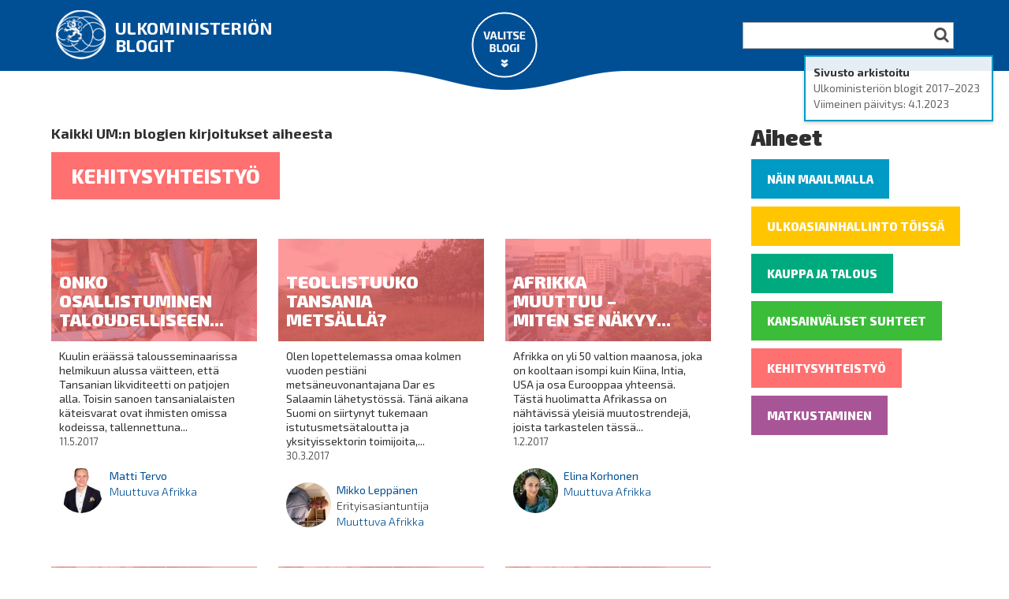

--- FILE ---
content_type: text/html
request_url: https://blogit.ulkoministerio.fi/arkisto/kehitysyhteistyo-2/index.html
body_size: 12430
content:
<!DOCTYPE html>
<html lang="fi" xmlns:og="http://opengraphprotocol.org/schema/" xmlns:fb="http://www.facebook.com/2008/fbml">

<!-- Mirrored from blogit.ulkoministerio.fi/arkisto/kehitysyhteistyo-2/ by HTTrack Website Copier/3.x [XR&CO'2014], Wed, 24 Jan 2024 14:10:46 GMT -->
<!-- Added by HTTrack --><meta http-equiv="content-type" content="text/html;charset=UTF-8" /><!-- /Added by HTTrack -->
<head>
	<meta charset="UTF-8">
	<meta name="viewport" content="width=device-width, initial-scale=1, maximum-scale=1.0">
	<title>blogit.ulkoministerio.fi | Ulkoministeriön blogeissa virkamiehet kertovat työstään, kansainvälisistä suhteista ja arjestaan ulkomaanedustustoissa ympäri maailmaa.</title>
	<meta name='robots' content='max-image-preview:large' />
<meta property="og:title" content="blogit.ulkoministerio.fi"/><meta property="og:description" content="Ulkoministeriön blogeissa virkamiehet kertovat työstään, kansainvälisistä suhteista ja arjestaan ulkomaanedustustoissa ympäri maailmaa." /><meta property="og:url" content="../../index.html"/><meta property="og:site_name" content="blogit.ulkoministerio.fi"/><meta property="og:image" content="../../wp-content/uploads/2015/09/cropped-um_banneri_300x250_backup.jpg"/><link rel='stylesheet' id='fontawesome-css' href='https://netdna.bootstrapcdn.com/font-awesome/4.1.0/css/font-awesome.min.css?ver=132af8ace4b55bf06564131e4c855bdc' type='text/css' media='all' />
<link rel='stylesheet' id='exo-2-css' href='https://fonts.googleapis.com/css?family=Exo+2%3A400%2C900%2C800%2C700%2C600%2C500%2C400italic%2C300%2C100%2C200&amp;subset=latin%2Clatin-ext%2Ccyrillic&amp;ver=132af8ace4b55bf06564131e4c855bdc' type='text/css' media='all' />
<link rel='stylesheet' id='um-style-css' href='../../wp-content/themes/um-responsive/stylecf08.css?ver=132af8ace4b55bf06564131e4c855bdc' type='text/css' media='all' />
<link rel='stylesheet' id='um-style-general-css' href='../../wp-content/themes/um-responsive/css/stylecc77.css?ver=498edf9446ce55e7288b2eeeceb7f12d' type='text/css' media='all' />
<link rel='stylesheet' id='wpmu-wpmu-ui-3-min-css-css' href='../../wp-content/plugins/popover/inc/external/wpmu-lib/css/wpmu-ui.3.mincf08.css?ver=132af8ace4b55bf06564131e4c855bdc' type='text/css' media='all' />
<link rel='stylesheet' id='wpmu-animate-3-min-css-css' href='../../wp-content/plugins/popover/inc/external/wpmu-lib/css/animate.3.mincf08.css?ver=132af8ace4b55bf06564131e4c855bdc' type='text/css' media='all' />
<script type='text/javascript' src='../../wp-includes/js/jquery/jquery.min3ec5.js?ver=5f6425167d6177138cf79614e45c0d59' id='jquery-core-js'></script>
<script type='text/javascript' src='../../wp-includes/js/jquery/jquery-migrate.min63f8.js?ver=4d1cfdddf99848d664acf4cc92d63ff3' id='jquery-migrate-js'></script>
<script type='text/javascript' src='../../wp-content/themes/um-responsive/js/jquery.scrollto.mincf08.js?ver=132af8ace4b55bf06564131e4c855bdc' id='jquery-scrollto-js'></script>
<script type='text/javascript' src='../../wp-content/themes/um-responsive/js/js.cookiecf08.js?ver=132af8ace4b55bf06564131e4c855bdc' id='jquery-cookie-js'></script>
<script type='text/javascript' src='../../wp-content/themes/um-responsive/js/umcf08.js?ver=132af8ace4b55bf06564131e4c855bdc' id='um-general-js'></script>
	<!-- HTML5 shim and Respond.js for IE8 support of HTML5 elements and media queries -->
	<!--[if lt IE 9]>
	<script src="https://oss.maxcdn.com/html5shiv/3.7.2/html5shiv.min.js"></script>
	<script src="https://oss.maxcdn.com/respond/1.4.2/respond.min.js"></script>
	<![endif]-->
<style>.archive-info-box{position:absolute;top:70px;right:20px;background-color:rgba(255,255,255,.9);border:2px solid #009bc4;padding:10px;box-shadow:0 2px 4px rgba(0,0,0,.2);width:240px;z-index:10000}.archive-info-box p{margin:0;color:#666}.archive-info-box p.title{font-weight:700;color:#333}@media (max-width:426px){.archive-info-box{bottom:10px;right:10px;width:auto;top:auto;position:fixed}}</style></head>

<body class="blog group-blog network-archive network-category network-category-kehitysyhteistyo-2">
<div class="overlay"></div>
<a class="skip-link screen-reader-text" href="#content">Hyppää sisältöön</a>

<div id="side-nav" class="side-nav-drawer">
	<nav>
		<div class="side-nav-wrapper">
			<dl>
																			<dt><a class="label nain-maailmalla" href="../nain-maailmalla/index.html">Näin maailmalla</a></dt>
											<dt><a class="label ulkoasiainhallinto-toissa" href="../ulkoasiainhallinto-toissa/index.html">Ulkoasiainhallinto töissä</a></dt>
											<dt><a class="label kauppa-ja-talous" href="../kauppa-ja-talous/index.html">Kauppa ja talous</a></dt>
											<dt><a class="label kansainvaliset-suhteet" href="../kansainvaliset-suhteet/index.html">Kansainväliset suhteet</a></dt>
											<dt><a class="label kehitysyhteistyo" href="../kehitysyhteistyo/index.html">kehitysyhteistyö</a></dt>
											<dt><a class="label matkustaminen" href="../matkustaminen/index.html">Matkustaminen</a></dt>
																																		<dt><a href="../../lusaka/index.html">Afrikan sydänmailta </a></dt>
																	<dt><a href="../../madrid/index.html">Aitiopaikka auringossa</a></dt>
																	<dt><a href="../../ateena/index.html">Ajatuksia Apollonin mailta</a></dt>
																	<dt><a href="../../oslo/index.html">Akkurat!</a></dt>
																	<dt><a href="../../ankara/index.html">Ankarasta, Turkista </a></dt>
																	<dt><a href="../../arollatuulee/index.html">Arolla tuulee</a></dt>
																	<dt><a href="../../lissabon/index.html">Atlantin aalloissa, Lissabonissa</a></dt>
																	<dt><a href="../../berliini/index.html">Berlin, Berlin</a></dt>
																	<dt><a href="../../index.html">blogit.ulkoministerio.fi</a></dt>
																	<dt><a href="../../kiina/index.html">Chinese takeaway – havaintoja Kiinasta</a></dt>
																	<dt><a href="../../abc/index.html">Diplomatian ABC</a></dt>
																	<dt><a href="../../etelakaukasia/index.html">Etelä-Kaukasiaa kiertämässä</a></dt>
																	<dt><a href="../../EUkulissientakaa/index.html">EU kulissien takaa</a></dt>
																	<dt><a href="../../tukholma/index.html">Funderingar från Finska Borgen</a></dt>
																	<dt><a href="../../tasa-arvoistaulkopolitiikkaa/index.html">Ihmisarvon asialla</a></dt>
																	<dt><a href="../../ihmisoikeuksieneurooppa/index.html">Ihmisoikeuksien Eurooppa</a></dt>
																	<dt><a href="../../newdelhi/index.html">Incredible India – Ikkuna Intiaan</a></dt>
																	<dt><a href="../../telaviv/index.html">Iso Appelsiini</a></dt>
																	<dt><a href="../../Kaakkois-Aasia/index.html">Kaakkois-Aasian kutsu -  South-East Asia Calling</a></dt>
																	<dt><a href="../../kaikenmaailmankriiseja/index.html">Kaiken maailman kriisejä</a></dt>
																	<dt><a href="../../kairo/index.html">Kairon kääntöpiiri</a></dt>
																	<dt><a href="../../jakarta/index.html">Kartalla, Jakartalla</a></dt>
																	<dt><a href="../../kehityksentekijat/index.html">Kehityksen tekijät</a></dt>
																	<dt><a href="../../kestavaaulkopolitiikkaa/index.html">Kestävää ulkopolitiikkaa</a></dt>
																	<dt><a href="../../mexico/index.html">Meksiko pintaa syvemmältä</a></dt>
																	<dt><a href="../../marginaalissa/index.html">Merkintöjä mallioppilaan marginaalissa</a></dt>
																	<dt><a href="../../japani/index.html">Moi Tokiosta - Havaintoja haikujen maasta </a></dt>
																	<dt><a href="../../itaisetkumppanit/index.html">Murroksessa</a></dt>
																	<dt><a href="../../muuttuva_afrikka/index.html">Muuttuva Afrikka</a></dt>
																	<dt><a href="../../nepal/index.html">Namaste, Nepal!</a></dt>
																	<dt><a href="../../nykyafrikka/index.html">Nyky-Afrikka</a></dt>
																	<dt><a href="../../pietari/index.html">Pietarin risteily</a></dt>
																	<dt><a href="../../puheenvuoroja-kansainvalisesta-oikeudesta/index.html">Puheenvuoroja kansainvälisestä oikeudesta</a></dt>
																	<dt><a href="../../varsova/index.html">Puolaa vasta-alkajille </a></dt>
																	<dt><a href="../../rapakontakaa/index.html">Rapakon takaa</a></dt>
																	<dt><a href="../../rauhanrakennuksesta/index.html">Rauhan rakennuksesta</a></dt>
																	<dt><a href="../../pretoria/index.html">Sateenkaaren päässä</a></dt>
																	<dt><a href="../../silkkitienvarrelta/index.html">Silkkitien varrelta</a></dt>
																	<dt><a href="../../buenosaires/index.html">Tangosillan toinen pää</a></dt>
																	<dt><a href="../../teheran/index.html">Tuhannen ja yhden työn tarinoita Teheranista</a></dt>
																	<dt><a href="../../bern/index.html">Ulkopuolella Euroopan ytimessä</a></dt>
																	<dt><a href="../../vainreilundollarintahden/index.html">Vain reilun dollarin tähden</a></dt>
																	<dt><a href="../../vapaastikaupasta/index.html">Vapaasti kaupasta</a></dt>
																	<dt><a href="../../yk/index.html">YK ja Suomi</a></dt>
												</dl>
		</div>
	</nav>
</div>

<div class="push-content">

	<header id="masthead" class="network-header clearfix" role="banner">
		<div class="network-header-container container clearfix">
			<div class="site-branding">
				<a href="#"><i class="fa fa-bars menu-link"></i></a>
				<div class="network-title ">
					<div class="network-branding-image">
						<a href="../../index.html" rel="home"><img src="../../wp-content/themes/um-responsive/images/logo.png"/></a>
					</div>
					<div class="network-branding-text">
						<h1><a href="../../index.html" rel="home">Ulkoministeriön blogit</a></h1>
					</div>
				</div>
			</div>
			<div class="search-form-wrapper">
				<form role="search" method="get" class="search-form" action="https://blogit.ulkoministerio.fi/">
	<label>
		<span class="screen-reader-text">Search for:</span>
		<input type="search" class="search-field" value="" name="nw_search" title=""/>
	</label>
	<i class="fa fa-search"></i>
</form>
			</div>
			<div class="dropdown-toggle">
				<img class="toggle" src="../../wp-content/themes/um-responsive/images/open.png"/>
			</div>

			<div class="dropdown container">
	<div class="dropdown-content">

		
		
		<div class="row">
			<div class="col-12">
				<h2 class="border">Blogit</h2>
				<p class="tabs mb-15"><a class="scrollto" data-target="#af">A-F</a> <a class="scrollto" data-target="#gl">G-L</a> <a class="scrollto" data-target="#mw">M-W</a> <a class="scrollto" data-target="#xo">X-Ö</a></p>
			</div>
		</div>

		<div class="row">
			<div class="scrollable ">
														
											<div class="col-12 mb-15"><h3 id="af" class="border">A-F</h3></div>
					
					<div class="col-4 mb-45">
						<div class="blog-cover mb-20">
															<a href="../../madrid/index.html"><img class="post-thumbnail" src="../../wp-content/uploads/sites/4/2021/10/cropped-IMG_20211011_200641-360x180.jpg" /></a>
													</div>
						<div class="blog-details mb-20">
							<h2 class="blogname"><a href="../../madrid/index.html">Aitiopaikka auringossa</a></h2>
							<h3 class="blog-description">Suomen Madridin-suurlähetystön blogi</h3>
						</div>

						
							<div class="col-2">
								<img alt='Avatar photo' src='../../wp-content/uploads/2019/07/madrid-harjoittelijat.jpg' srcset='https://blogit.ulkoministerio.fi/wp-content/uploads/2019/07/madrid-harjoittelijat.jpg 2x' class='avatar avatar-60 photo' height='60' width='60' loading='lazy' decoding='async'/>							</div>
							<div class="col-10">
								<div class="latest-post-author">
									Madridin-edustuston harjoittelijat								</div>
								<h3 class="latest-entry-title">
									<a href="../../madrid/kovat-ajat-ovat-koittaneet-myos-espanjassa/index.html">Kovat ajat ovat koittaneet myös Espanjassa</a>
								</h3>
							</div>

						
					</div>
															
					
					<div class="col-4 mb-45">
						<div class="blog-cover mb-20">
															<a href="../../ateena/index.html"><img class="post-thumbnail" src="../../wp-content/uploads/sites/48/2017/11/cropped-ateena.jpg" /></a>
													</div>
						<div class="blog-details mb-20">
							<h2 class="blogname"><a href="../../ateena/index.html">Ajatuksia Apollonin mailta</a></h2>
							<h3 class="blog-description">Suomen Ateenan-suurlähetystön blogi</h3>
						</div>

						
							<div class="col-2">
								<img alt='Avatar photo' src='../../ateena/wp-content/uploads/sites/48/2018/08/atesanomat_avatar_1533128394-60x60.png' srcset='https://blogit.ulkoministerio.fi/ateena/wp-content/uploads/sites/48/2018/08/atesanomat_avatar_1533128394.png 2x' class='avatar avatar-60 photo' height='60' width='60' loading='lazy' decoding='async'/>							</div>
							<div class="col-10">
								<div class="latest-post-author">
									Ateenan-edustuston harjoittelijat								</div>
								<h3 class="latest-entry-title">
									<a href="../../ateena/oodi-kreik-%e1%bd%a0%ce%b4%e1%bd%b4-ode-pangratille/index.html">Oodi (kreik. ὠδὴ, ode) Pangratille</a>
								</h3>
							</div>

						
					</div>
															
					
					<div class="col-4 mb-45">
						<div class="blog-cover mb-20">
															<a href="../../oslo/index.html"><img class="post-thumbnail" src="../../wp-content/uploads/sites/18/2018/04/cropped-osl-blogin-taustakuva_2.jpg" /></a>
													</div>
						<div class="blog-details mb-20">
							<h2 class="blogname"><a href="../../oslo/index.html">Akkurat!</a></h2>
							<h3 class="blog-description">Suomen Oslon-suurlähetystön öljyttyjä näkemyksiä Norjasta</h3>
						</div>

						
							<div class="col-2">
								<img alt='Avatar photo' src='../../oslo/wp-content/uploads/sites/18/2018/06/erlienreetta_avatar_1529562389.jpg' srcset='https://blogit.ulkoministerio.fi/oslo/wp-content/uploads/sites/18/2018/06/erlienreetta_avatar_1529562389.jpg 2x' class='avatar avatar-60 photo' height='60' width='60' loading='lazy' decoding='async'/>							</div>
							<div class="col-10">
								<div class="latest-post-author">
									Reetta Erlien								</div>
								<h3 class="latest-entry-title">
									<a href="../../oslo/modernin-ja-monikulttuurisen-norjan-tulkki-ja-aanitorvi-on-rap-duo-karpe/index.html">Modernin ja monikulttuurisen Norjan tulkki ja äänitorvi on rap-duo Karpe</a>
								</h3>
							</div>

						
					</div>
											<div class="clear"></div>
																									
					
					<div class="col-4 mb-45">
						<div class="blog-cover mb-20">
															<a href="../../lissabon/index.html"><img class="post-thumbnail" src="../../wp-content/uploads/sites/31/2019/05/Atlantin-aallokkoa-pieni-360x180.jpg" /></a>
													</div>
						<div class="blog-details mb-20">
							<h2 class="blogname"><a href="../../lissabon/index.html">Atlantin aalloissa, Lissabonissa</a></h2>
							<h3 class="blog-description">Suomen Lissabonin-suurlähetystön blogi</h3>
						</div>

						
							<div class="col-2">
								<img alt='Avatar photo' src='../../lissabon/wp-content/uploads/sites/31/2015/06/lissabon_avatar_1434631524-60x60.jpg' srcset='https://blogit.ulkoministerio.fi/lissabon/wp-content/uploads/sites/31/2015/06/lissabon_avatar_1434631524.jpg 2x' class='avatar avatar-60 photo' height='60' width='60' loading='lazy' decoding='async'/>							</div>
							<div class="col-10">
								<div class="latest-post-author">
									Lissabonin-edustuston harjoittelijat								</div>
								<h3 class="latest-entry-title">
									<a href="../../lissabon/james-bondin-jalanjaljilla-lissabonin-seudulla/index.html">James Bondin jalanjäljillä Lissabonin seudulla</a>
								</h3>
							</div>

						
					</div>
																									
					
					<div class="col-4 mb-45">
						<div class="blog-cover mb-20">
															<a href="../../kiina/index.html"><img class="post-thumbnail" src="../../wp-content/uploads/sites/33/2014/12/cropped-PEK_Blogi_Banneri2-360x180.jpg" /></a>
													</div>
						<div class="blog-details mb-20">
							<h2 class="blogname"><a href="../../kiina/index.html">Chinese takeaway – havaintoja Kiinasta</a></h2>
							<h3 class="blog-description">Suomen Kiinan-edustustojen muistiinpanoja kehityksen keskipisteestä</h3>
						</div>

						
							<div class="col-2">
								<img alt='Avatar photo' src='../../kiina/wp-content/uploads/sites/33/2022/02/Profile-photo-60x60.jpg' srcset='https://blogit.ulkoministerio.fi/kiina/wp-content/uploads/sites/33/2022/02/Profile-photo-120x120.jpg 2x' class='avatar avatar-60 photo' height='60' width='60' loading='lazy' decoding='async'/>							</div>
							<div class="col-10">
								<div class="latest-post-author">
									Ksenia Sormunen								</div>
								<h3 class="latest-entry-title">
									<a href="../../kiina/kantoninkiina-suomalaisen-oppijan-nakokulmasta/index.html">Kantoninkiina suomalaisen oppijan näkökulmasta</a>
								</h3>
							</div>

						
					</div>
																									
					
					<div class="col-4 mb-45">
						<div class="blog-cover mb-20">
															<a href="../../EUkulissientakaa/index.html"><img class="post-thumbnail" src="../../wp-content/uploads/sites/49/2018/04/cropped-tuomikirkko-ja-liput-2.jpg" /></a>
													</div>
						<div class="blog-details mb-20">
							<h2 class="blogname"><a href="../../EUkulissientakaa/index.html">EU kulissien takaa</a></h2>
							<h3 class="blog-description">Ulkoministeriön EU-asioita käsittelevä blogi</h3>
						</div>

						
							<div class="col-2">
								<img alt='Avatar photo' src='../../EUkulissientakaa/wp-content/uploads/sites/49/2020/04/ulkosuhdetiimi.jpg' srcset='https://blogit.ulkoministerio.fi/EUkulissientakaa/wp-content/uploads/sites/49/2020/04/ulkosuhdetiimi.jpg 2x' class='avatar avatar-60 photo' height='60' width='60' loading='lazy' decoding='async'/>							</div>
							<div class="col-10">
								<div class="latest-post-author">
									EU-edustuston ulkosuhdetiimi								</div>
								<h3 class="latest-entry-title">
									<a href="../../EUkulissientakaa/suhteet-latinalaiseen-amerikkaan-ja-karibialle-tiivistyvat-uudelleen/index.html">Suhteet Latinalaiseen Amerikkaan ja Karibialle tiivistyvät uudelleen</a>
								</h3>
							</div>

						
					</div>
											<div class="clear"></div>
															
					
					<div class="col-4 mb-45">
						<div class="blog-cover mb-20">
															<a href="../../tukholma/index.html"><img class="post-thumbnail" src="../../wp-content/uploads/sites/10/2013/04/SL-TUK-WordPress2-360x180.jpg" /></a>
													</div>
						<div class="blog-details mb-20">
							<h2 class="blogname"><a href="../../tukholma/index.html">Funderingar från Finska Borgen</a></h2>
							<h3 class="blog-description">Vi på ambassaden är finnar, finlandssvenskar, sverigefinnar, ålänningar och så två tvättäkta svenskar. Vi skriver om stort och smått, från politik och försvarsfrågor till finsk-svenska möten och kulturkrockar, om det som känns viktigt här och nu. Krönikor som publicerats från och med 2023 finns på ambassadens webbplats Finland.se.</h3>
						</div>

						
							<div class="col-2">
								<img alt='Avatar photo' src='../../tukholma/wp-content/uploads/sites/10/2021/12/Maimo_10_kysymysta.jpg' srcset='https://blogit.ulkoministerio.fi/tukholma/wp-content/uploads/sites/10/2021/12/Maimo_10_kysymysta.jpg 2x' class='avatar avatar-60 photo' height='60' width='60' loading='lazy' decoding='async'/>							</div>
							<div class="col-10">
								<div class="latest-post-author">
									Maimo Henriksson								</div>
								<h3 class="latest-entry-title">
									<a href="../../tukholma/mitt-i-historieskrivningen/index.html">Mitt i historieskrivningen</a>
								</h3>
							</div>

						
					</div>
															
											<div class="col-12 mb-15"><h3 id="gl" class="border">G-L</h3></div>
					
					<div class="col-4 mb-45">
						<div class="blog-cover mb-20">
															<a href="../../tasa-arvoistaulkopolitiikkaa/index.html"><img class="post-thumbnail" src="../../wp-content/uploads/sites/45/2017/03/cropped-tasa-arvo1.jpg" /></a>
													</div>
						<div class="blog-details mb-20">
							<h2 class="blogname"><a href="../../tasa-arvoistaulkopolitiikkaa/index.html">Ihmisarvon asialla</a></h2>
							<h3 class="blog-description">Ulkoministeriön ihmisoikeus- ja tasa-arvoblogi</h3>
						</div>

						
							<div class="col-2">
								<img alt='Avatar photo' src='../../tasa-arvoistaulkopolitiikkaa/wp-content/uploads/sites/45/2020/11/merisaari.png' srcset='https://blogit.ulkoministerio.fi/tasa-arvoistaulkopolitiikkaa/wp-content/uploads/sites/45/2020/11/merisaari.png 2x' class='avatar avatar-60 photo' height='60' width='60' loading='lazy' decoding='async'/>							</div>
							<div class="col-10">
								<div class="latest-post-author">
									Rauno Merisaari								</div>
								<h3 class="latest-entry-title">
									<a href="../../tasa-arvoistaulkopolitiikkaa/mika-ihmeen-ihmisoikeussuurlahettilas/index.html">Mikä ihmeen ihmisoikeussuurlähettiläs?</a>
								</h3>
							</div>

						
					</div>
															
					
					<div class="col-4 mb-45">
						<div class="blog-cover mb-20">
															<a href="../../ihmisoikeuksieneurooppa/index.html"><img class="post-thumbnail" src="../../wp-content/uploads/sites/50/2018/10/cropped-TaustakuvaENE.jpg" /></a>
													</div>
						<div class="blog-details mb-20">
							<h2 class="blogname"><a href="../../ihmisoikeuksieneurooppa/index.html">Ihmisoikeuksien Eurooppa</a></h2>
							<h3 class="blog-description">Ajatuksia Strasbourgista Suomen kyltin takaa</h3>
						</div>

						
							<div class="col-2">
								<img alt='Avatar photo' src='../../ihmisoikeuksieneurooppa/wp-content/uploads/sites/50/2020/11/COE.jpg' srcset='https://blogit.ulkoministerio.fi/ihmisoikeuksieneurooppa/wp-content/uploads/sites/50/2020/11/COE.jpg 2x' class='avatar avatar-60 photo' height='60' width='60' loading='lazy' decoding='async'/>							</div>
							<div class="col-10">
								<div class="latest-post-author">
									ENEn harjoittelijat								</div>
								<h3 class="latest-entry-title">
									<a href="../../ihmisoikeuksieneurooppa/dh-kokouksessa-kanat-palaavat-orsilleen/index.html">DH-kokouksessa kanat palaavat orsilleen</a>
								</h3>
							</div>

						
					</div>
															
					
					<div class="col-4 mb-45">
						<div class="blog-cover mb-20">
															<a href="../../newdelhi/index.html"><img class="post-thumbnail" src="../../wp-content/uploads/sites/46/2017/05/newdelhi_avauskuva_360x180.jpg" /></a>
													</div>
						<div class="blog-details mb-20">
							<h2 class="blogname"><a href="../../newdelhi/index.html">Incredible India – Ikkuna Intiaan</a></h2>
							<h3 class="blog-description">Suomen New Delhin -suurlähetystön blogi</h3>
						</div>

						
							<div class="col-2">
								<img alt='' src='../../wp-content/mu-plugins/pluggable-functions/default.png' srcset='https://blogit.ulkoministerio.fi/wp-content/mu-plugins/pluggable-functions/default.png 2x' class='avatar avatar-60 photo' height='60' width='60' loading='lazy' decoding='async'/>							</div>
							<div class="col-10">
								<div class="latest-post-author">
									Miisa Rantala								</div>
								<h3 class="latest-entry-title">
									<a href="../../newdelhi/intian-koulutusjarjestelma-koronapandemian-jalkimainingeissa/index.html">Intian koulutusjärjestelmä koronapandemian jälkimainingeissa</a>
								</h3>
							</div>

						
					</div>
											<div class="clear"></div>
															
					
					<div class="col-4 mb-45">
						<div class="blog-cover mb-20">
															<a href="../../telaviv/index.html"><img class="post-thumbnail" src="../../wp-content/uploads/sites/44/2016/11/cropped-tlv-cover-photo2-1.jpg" /></a>
													</div>
						<div class="blog-details mb-20">
							<h2 class="blogname"><a href="../../telaviv/index.html">Iso Appelsiini</a></h2>
							<h3 class="blog-description">Suomen Tel Avivin -suurlähetystön blogi</h3>
						</div>

						
							<div class="col-2">
								<img alt='Avatar photo' src='../../telaviv/wp-content/uploads/sites/44/2019/06/kirsikka.jpg' srcset='https://blogit.ulkoministerio.fi/telaviv/wp-content/uploads/sites/44/2019/06/kirsikka.jpg 2x' class='avatar avatar-60 photo' height='60' width='60' loading='lazy' decoding='async'/>							</div>
							<div class="col-10">
								<div class="latest-post-author">
									Kirsikka Lehto-Asikainen								</div>
								<h3 class="latest-entry-title">
									<a href="../../telaviv/start-up-kansakunta-rokottaa-ennatysvauhtia/index.html">Start up -kansakunta rokottaa ennätysvauhtia</a>
								</h3>
							</div>

						
					</div>
															
					
					<div class="col-4 mb-45">
						<div class="blog-cover mb-20">
															<a href="../../Kaakkois-Aasia/index.html"><img class="post-thumbnail" src="../../wp-content/uploads/sites/13/2012/11/cropped-Bangkok-360x180.jpg" /></a>
													</div>
						<div class="blog-details mb-20">
							<h2 class="blogname"><a href="../../Kaakkois-Aasia/index.html">Kaakkois-Aasian kutsu -  South-East Asia Calling</a></h2>
							<h3 class="blog-description">Suomen Kaakkois-Aasian-suurlähetystöjen blogi. Blog of Finnish Embassies in South-East Asia.</h3>
						</div>

						
							<div class="col-2">
								<img alt='Avatar photo' src='../../Kaakkois-Aasia/wp-content/uploads/sites/13/2022/08/cropped-Miika-Tomi-profiilikuva-blogiin.jpg.png' srcset='https://blogit.ulkoministerio.fi/Kaakkois-Aasia/wp-content/uploads/sites/13/2022/08/cropped-Miika-Tomi-profiilikuva-blogiin.jpg.png 2x' class='avatar avatar-60 photo' height='60' width='60' loading='lazy' decoding='async'/>							</div>
							<div class="col-10">
								<div class="latest-post-author">
									Miika Tomi								</div>
								<h3 class="latest-entry-title">
									<a href="../../Kaakkois-Aasia/suomi-tarvitsee-oman-onnellisuuden-ulkopolitiikkansa/index.html">Suomi tarvitsee oman onnellisuuden ulkopolitiikkansa</a>
								</h3>
							</div>

						
					</div>
																				
					
					<div class="col-4 mb-45">
						<div class="blog-cover mb-20">
															<a href="../../kairo/index.html"><img class="post-thumbnail" src="../../wp-content/uploads/sites/19/2013/09/cropped-kairo1.jpg" /></a>
													</div>
						<div class="blog-details mb-20">
							<h2 class="blogname"><a href="../../kairo/index.html">Kairon kääntöpiiri</a></h2>
							<h3 class="blog-description">Suomen Kairon-suurlähetystön blogi</h3>
						</div>

						
							<div class="col-2">
								<img alt='Avatar photo' src='../../kairo/wp-content/uploads/sites/19/2018/03/annekourilehto_avatar_1522314201.jpg' srcset='https://blogit.ulkoministerio.fi/kairo/wp-content/uploads/sites/19/2018/03/annekourilehto_avatar_1522314201.jpg 2x' class='avatar avatar-60 photo' height='60' width='60' loading='lazy' decoding='async'/>							</div>
							<div class="col-10">
								<div class="latest-post-author">
									Anne Kourilehto								</div>
								<h3 class="latest-entry-title">
									<a href="../../kairo/koti-kairossa/index.html">Koti Kairossa</a>
								</h3>
							</div>

						
					</div>
											<div class="clear"></div>
																				
					
					<div class="col-4 mb-45">
						<div class="blog-cover mb-20">
															<a href="../../kehityksentekijat/index.html"><img class="post-thumbnail" src="../../wp-content/uploads/sites/35/2015/04/cropped-Myanmar_web-360x180.jpg" /></a>
													</div>
						<div class="blog-details mb-20">
							<h2 class="blogname"><a href="../../kehityksentekijat/index.html">Kehityksen tekijät</a></h2>
							<h3 class="blog-description">Blogissa kehityspolitiikkaa ja kehitysyhteistyötä työkseen tekevät pohtivat, mistä aineksista kehitys rakentuu.</h3>
						</div>

						
							<div class="col-2">
								<img alt='Avatar photo' src='../../kehityksentekijat/wp-content/uploads/sites/35/2022/05/cropped-iinaalli1-60x60.jpg' srcset='https://blogit.ulkoministerio.fi/kehityksentekijat/wp-content/uploads/sites/35/2022/05/cropped-iinaalli1-120x120.jpg 2x' class='avatar avatar-60 photo' height='60' width='60' loading='lazy' decoding='async'/>							</div>
							<div class="col-10">
								<div class="latest-post-author">
									Iina Älli								</div>
								<h3 class="latest-entry-title">
									<a href="../../kehityksentekijat/kuukautisiin-liittyvat-ennakkoluulot-on-purettava/index.html">Kuukautisiin liittyvät ennakkoluulot on purettava</a>
								</h3>
							</div>

						
					</div>
															
					
					<div class="col-4 mb-45">
						<div class="blog-cover mb-20">
															<a href="../../kestavaaulkopolitiikkaa/index.html"><img class="post-thumbnail" src="../../wp-content/uploads/sites/38/2015/06/Hardhat.jpg" /></a>
													</div>
						<div class="blog-details mb-20">
							<h2 class="blogname"><a href="../../kestavaaulkopolitiikkaa/index.html">Kestävää ulkopolitiikkaa</a></h2>
							<h3 class="blog-description">Blogiin  kirjoittavat ulkoministeriön asiantuntijat. Aiheet vaihtelevat turvallisuuspolitiikasta ihmisoikeuksiin, muuttoliikekysymyksistä diplomatian arkeen. </h3>
						</div>

						
							<div class="col-2">
								<img alt='Avatar photo' src='../../kestavaaulkopolitiikkaa/wp-content/uploads/sites/38/2016/06/ville-cantell_avatar_1465992174.jpg' srcset='https://blogit.ulkoministerio.fi/hybridiaturpoa/wp-content/uploads/sites/38/2016/06/ville-cantell_avatar_1465992174.jpg 2x' class='avatar avatar-60 photo' height='60' width='60' loading='lazy' decoding='async'/>							</div>
							<div class="col-10">
								<div class="latest-post-author">
									Ville Cantell								</div>
								<h3 class="latest-entry-title">
									<a href="../../kestavaaulkopolitiikkaa/viimeinen-blogi-ulkoministerion-blogit-suljetaan/index.html">Viimeinen blogi: Ulkoministeriön blogit suljetaan</a>
								</h3>
							</div>

						
					</div>
																														
											<div class="col-12 mb-15"><h3 id="mw" class="border">M-W</h3></div>
					
					<div class="col-4 mb-45">
						<div class="blog-cover mb-20">
															<a href="../../itaisetkumppanit/index.html"><img class="post-thumbnail" src="../../wp-content/uploads/sites/53/2019/05/cropped-ITA-20-Blogi-kuva-e1557402161494.jpg" /></a>
													</div>
						<div class="blog-details mb-20">
							<h2 class="blogname"><a href="../../itaisetkumppanit/index.html">Murroksessa</a></h2>
							<h3 class="blog-description">Tarinoita itäisistä kumppanimaista</h3>
						</div>

						
							<div class="col-2">
								<img alt='Avatar photo' src='../../itaisetkumppanit/wp-content/uploads/sites/53/2022/05/cropped-Itainen-kumppanuus-1.jpg' srcset='https://blogit.ulkoministerio.fi/itaisetkumppanit/wp-content/uploads/sites/53/2022/05/cropped-Itainen-kumppanuus-1.jpg 2x' class='avatar avatar-60 photo' height='60' width='60' loading='lazy' decoding='async'/>							</div>
							<div class="col-10">
								<div class="latest-post-author">
									Itäiset kumppanit								</div>
								<h3 class="latest-entry-title">
									<a href="../../itaisetkumppanit/moldovasta-35-istanbulin-sopimuksen-ratifioinut-valtio/index.html">Moldovasta 35. Istanbulin sopimuksen ratifioinut valtio</a>
								</h3>
							</div>

						
					</div>
																				
					
					<div class="col-4 mb-45">
						<div class="blog-cover mb-20">
															<a href="../../nepal/index.html"><img class="post-thumbnail" src="../../wp-content/uploads/sites/22/2014/06/cropped-Namaste_Nepal-2-360x180.jpg" /></a>
													</div>
						<div class="blog-details mb-20">
							<h2 class="blogname"><a href="../../nepal/index.html">Namaste, Nepal!</a></h2>
							<h3 class="blog-description">Kathmandun-suurlähetystön blogi</h3>
						</div>

						
							<div class="col-2">
								<img alt='Avatar photo' src='../../nepal/wp-content/uploads/sites/22/2019/12/03158412-Nina-Karki-hlokorttikuva.jpg' srcset='https://blogit.ulkoministerio.fi/nepal/wp-content/uploads/sites/22/2019/12/03158412-Nina-Karki-hlokorttikuva.jpg 2x' class='avatar avatar-60 photo' height='60' width='60' loading='lazy' decoding='async'/>							</div>
							<div class="col-10">
								<div class="latest-post-author">
									Nina Kärki								</div>
								<h3 class="latest-entry-title">
									<a href="../../nepal/kathmandussa-on-nyt-energiaa/index.html">Kathmandussa on nyt energiaa!</a>
								</h3>
							</div>

						
					</div>
															
					
					<div class="col-4 mb-45">
						<div class="blog-cover mb-20">
															<a href="../../nykyafrikka/index.html"><img class="post-thumbnail" src="../../wp-content/uploads/sites/54/2020/01/cropped-NykyAfrikka-360x180.jpg" /></a>
													</div>
						<div class="blog-details mb-20">
							<h2 class="blogname"><a href="../../nykyafrikka/index.html">Nyky-Afrikka</a></h2>
							<h3 class="blog-description">Afrikan parissa työskentelevät virkamiehet maailmalla ja Helsingissä kertovat tämän päivän Afrikasta ja maailman muutoksista mantereen näkökulmasta.</h3>
						</div>

						
							<div class="col-2">
								<img alt='Avatar photo' src='../../nykyafrikka/wp-content/uploads/sites/54/2022/12/cropped-kuutamo-sini-kuva.jpg' srcset='https://blogit.ulkoministerio.fi/nykyafrikka/wp-content/uploads/sites/54/2022/12/cropped-kuutamo-sini-kuva.jpg 2x' class='avatar avatar-60 photo' height='60' width='60' loading='lazy' decoding='async'/>							</div>
							<div class="col-10">
								<div class="latest-post-author">
									Sini Kuutamo								</div>
								<h3 class="latest-entry-title">
									<a href="../../nykyafrikka/muuttoliike-pohjois-afrikasta-euroopan-rannikoille-jalleen-nousussa/index.html">Muuttoliike Pohjois-Afrikasta Euroopan rannikoille jälleen nousussa</a>
								</h3>
							</div>

						
					</div>
											<div class="clear"></div>
															
					
					<div class="col-4 mb-45">
						<div class="blog-cover mb-20">
															<a href="../../pietari/index.html"><img class="post-thumbnail" src="../../wp-content/uploads/sites/47/2017/09/pie-blogi-kansikuva-e1505283736618-360x180.jpg" /></a>
													</div>
						<div class="blog-details mb-20">
							<h2 class="blogname"><a href="../../pietari/index.html">Pietarin risteily</a></h2>
							<h3 class="blog-description">Suomen Pietarin-pääkonsulaatin blogi</h3>
						</div>

						
							<div class="col-2">
								<img alt='Avatar photo' src='../../pietari/wp-content/uploads/sites/47/2018/08/pietari_avatar_1535448025-60x60.jpg' srcset='https://blogit.ulkoministerio.fi/pietari/wp-content/uploads/sites/47/2018/08/pietari_avatar_1535448025-120x120.jpg 2x' class='avatar avatar-60 photo' height='60' width='60' loading='lazy' decoding='async'/>							</div>
							<div class="col-10">
								<div class="latest-post-author">
									Pietarin pääkonsulaatin harjoittelijat								</div>
								<h3 class="latest-entry-title">
									<a href="../../pietari/hengahdystauko-yliopistolta-korkeakouluharjoittelijana-suomen-pietarin-paakonsulaatissa/index.html">Hengähdystauko yliopistolta: korkeakouluharjoittelijana Suomen Pietarin-pääkonsulaatissa</a>
								</h3>
							</div>

						
					</div>
															
					
					<div class="col-4 mb-45">
						<div class="blog-cover mb-20">
															<a href="../../puheenvuoroja-kansainvalisesta-oikeudesta/index.html"><img class="post-thumbnail" src="../../wp-content/uploads/sites/55/2019/12/ykn-paamaja-new-yorkissa-360.jpg" /></a>
													</div>
						<div class="blog-details mb-20">
							<h2 class="blogname"><a href="../../puheenvuoroja-kansainvalisesta-oikeudesta/index.html">Puheenvuoroja kansainvälisestä oikeudesta</a></h2>
							<h3 class="blog-description">Keskustelua ajankohtaisista kansainvälisoikeudellisista kysymyksistä.</h3>
						</div>

						
							<div class="col-2">
								<img alt='Avatar photo' src='../../puheenvuoroja-kansainvalisesta-oikeudesta/wp-content/uploads/sites/55/2020/01/twitteriineditoitu-e1578575074703.png' srcset='https://blogit.ulkoministerio.fi/puheenvuoroja-kansainvalisesta-oikeudesta/wp-content/uploads/sites/55/2020/01/twitteriineditoitu-e1578575074703.png 2x' class='avatar avatar-60 photo' height='60' width='60' loading='lazy' decoding='async'/>							</div>
							<div class="col-10">
								<div class="latest-post-author">
									Tarja Långström								</div>
								<h3 class="latest-entry-title">
									<a href="../../puheenvuoroja-kansainvalisesta-oikeudesta/kybertoimintaymparisto-ei-ole-villi-lansi/index.html">Kybertoimintaympäristö ei ole villi länsi</a>
								</h3>
							</div>

						
					</div>
																														
					
					<div class="col-4 mb-45">
						<div class="blog-cover mb-20">
															<a href="../../pretoria/index.html"><img class="post-thumbnail" src="../../wp-content/uploads/sites/30/2014/06/cropped-kansi1-360x180.jpg" /></a>
													</div>
						<div class="blog-details mb-20">
							<h2 class="blogname"><a href="../../pretoria/index.html">Sateenkaaren päässä</a></h2>
							<h3 class="blog-description">Suomen Pretorian-suurlähetystön blogi</h3>
						</div>

						
							<div class="col-2">
								<img alt='Avatar photo' src='../../pretoria/wp-content/uploads/sites/30/2022/04/Harjoittelijoiden-profiilikuva-jakarandat_lores-e1649161666655.jpg' srcset='https://blogit.ulkoministerio.fi/pretoria/wp-content/uploads/sites/30/2022/04/Harjoittelijoiden-profiilikuva-jakarandat_lores-e1649161666655.jpg 2x' class='avatar avatar-60 photo' height='60' width='60' loading='lazy' decoding='async'/>							</div>
							<div class="col-10">
								<div class="latest-post-author">
									Pretorian harjoittelijat								</div>
								<h3 class="latest-entry-title">
									<a href="../../pretoria/sahkonsaannostely-loadshedding-osana-arkea/index.html">Sähkönsäännöstely (loadshedding) osana arkea</a>
								</h3>
							</div>

						
					</div>
											<div class="clear"></div>
															
					
					<div class="col-4 mb-45">
						<div class="blog-cover mb-20">
															<a href="../../silkkitienvarrelta/index.html"><img class="post-thumbnail" src="../../wp-content/uploads/sites/51/2019/02/cropped-Astana-360-180.jpg" /></a>
													</div>
						<div class="blog-details mb-20">
							<h2 class="blogname"><a href="../../silkkitienvarrelta/index.html">Silkkitien varrelta</a></h2>
							<h3 class="blog-description">välähdyksiä Keski-Aasiasta</h3>
						</div>

						
							<div class="col-2">
								<img alt='Avatar photo' src='../../silkkitienvarrelta/wp-content/uploads/sites/51/2022/10/polish_20220730_212926447.jpg' srcset='https://blogit.ulkoministerio.fi/silkkitienvarrelta/wp-content/uploads/sites/51/2022/10/polish_20220730_212926447.jpg 2x' class='avatar avatar-60 photo' height='60' width='60' loading='lazy' decoding='async'/>							</div>
							<div class="col-10">
								<div class="latest-post-author">
									Larissa Potkonen								</div>
								<h3 class="latest-entry-title">
									<a href="../../silkkitienvarrelta/kazakstanin-paakaupungin-monet-nimet/index.html">Kazakstanin pääkaupungin monet nimet</a>
								</h3>
							</div>

						
					</div>
															
					
					<div class="col-4 mb-45">
						<div class="blog-cover mb-20">
															<a href="../../buenosaires/index.html"><img class="post-thumbnail" src="../../wp-content/uploads/sites/32/2015/01/cropped-Puente-de-la-Mujer-Foto-Cadu-Tavares1-360x180.jpg" /></a>
													</div>
						<div class="blog-details mb-20">
							<h2 class="blogname"><a href="../../buenosaires/index.html">Tangosillan toinen pää</a></h2>
							<h3 class="blog-description">Suomen Buenos Airesin -suurlähetystön blogi – asiaa ja ajatuksia Argentiinasta, Uruguaysta ja Paraguaysta</h3>
						</div>

						
							<div class="col-2">
								<img alt='Avatar photo' src='../../buenosaires/wp-content/uploads/sites/32/2015/04/bueharjoittelijat_avatar_1429888698.jpg' srcset='https://blogit.ulkoministerio.fi/buenosaires/wp-content/uploads/sites/32/2015/04/bueharjoittelijat_avatar_1429888698.jpg 2x' class='avatar avatar-60 photo' height='60' width='60' loading='lazy' decoding='async'/>							</div>
							<div class="col-10">
								<div class="latest-post-author">
									Suomen Buenos Airesin -suurlähetystön harjoittelijat								</div>
								<h3 class="latest-entry-title">
									<a href="../../buenosaires/kansan-kryptovaluutta-peronio-saastojen-turvana-inflaation-runtelemassa-argentiinassa/index.html">”Kansan kryptovaluutta” peronio säästöjen turvana inflaation runtelemassa Argentiinassa</a>
								</h3>
							</div>

						
					</div>
															
					
					<div class="col-4 mb-45">
						<div class="blog-cover mb-20">
															<a href="../../teheran/index.html"><img class="post-thumbnail" src="../../wp-content/uploads/sites/42/2015/11/cropped-tehran-view-03.jpg" /></a>
													</div>
						<div class="blog-details mb-20">
							<h2 class="blogname"><a href="../../teheran/index.html">Tuhannen ja yhden työn tarinoita Teheranista</a></h2>
							<h3 class="blog-description">Suomen Teheranin-suurlähetystön blogi – ikkuna Iranin arkeen</h3>
						</div>

						
							<div class="col-2">
								<img alt='Avatar photo' src='../../wp-content/uploads/2016/08/lahetyston-harjoittelijat_avatar_1472040234.jpg' srcset='https://blogit.ulkoministerio.fi/wp-content/uploads/2016/08/lahetyston-harjoittelijat_avatar_1472040234.jpg 2x' class='avatar avatar-60 photo' height='60' width='60' loading='lazy' decoding='async'/>							</div>
							<div class="col-10">
								<div class="latest-post-author">
									Lähetystön harjoittelijat								</div>
								<h3 class="latest-entry-title">
									<a href="../../teheran/elamaa-pandemia-ajan-persiassa/index.html">Elämää pandemia-ajan Persiassa</a>
								</h3>
							</div>

						
					</div>
											<div class="clear"></div>
															
					
					<div class="col-4 mb-45">
						<div class="blog-cover mb-20">
															<a href="../../bern/index.html"><img class="post-thumbnail" src="../../wp-content/uploads/sites/14/2012/11/cropped-bern-360x180.jpg" /></a>
													</div>
						<div class="blog-details mb-20">
							<h2 class="blogname"><a href="../../bern/index.html">Ulkopuolella Euroopan ytimessä</a></h2>
							<h3 class="blog-description">Suurlähettilään blogi analysoi ja pohtii ajankohtaisia ilmiöitä, Euroopan ja koko maailman tilannetta sekä historiaa Sveitsissä asuvan suomalaisen silmin. (blogia ei päivitetä)</h3>
						</div>

						
							<div class="col-2">
								<img alt='Avatar photo' src='../../wp-content/uploads/2013/10/Alpo-Rusi_avatar_1382354303-60x60.png' srcset='https://blogit.ulkoministerio.fi/wp-content/uploads/2013/10/Alpo-Rusi_avatar_1382354303.png 2x' class='avatar avatar-60 photo' height='60' width='60' loading='lazy' decoding='async'/>							</div>
							<div class="col-10">
								<div class="latest-post-author">
									Alpo Rusi								</div>
								<h3 class="latest-entry-title">
									<a href="../../bern/euroopan-integraation-historiasta-kasvavaa-kiistaa/index.html">Euroopan integraation historiasta kasvavaa kiistaa</a>
								</h3>
							</div>

						
					</div>
																				
					
					<div class="col-4 mb-45">
						<div class="blog-cover mb-20">
															<a href="../../vapaastikaupasta/index.html"><img class="post-thumbnail" src="../../wp-content/uploads/sites/23/2013/09/cropped-protektionismi-360x180.jpg" /></a>
													</div>
						<div class="blog-details mb-20">
							<h2 class="blogname"><a href="../../vapaastikaupasta/index.html">Vapaasti kaupasta</a></h2>
							<h3 class="blog-description">Kansainvälistä kauppaa maailman eri kolkilta</h3>
						</div>

						
							<div class="col-2">
								<img alt='Avatar photo' src='../../vapaastikaupasta/wp-content/uploads/sites/23/2022/12/maria-halava-napoles.jpg' srcset='https://blogit.ulkoministerio.fi/vapaastikaupasta/wp-content/uploads/sites/23/2022/12/maria-halava-napoles.jpg 2x' class='avatar avatar-60 photo' height='60' width='60' loading='lazy' decoding='async'/>							</div>
							<div class="col-10">
								<div class="latest-post-author">
									Maria Halava-Napoles								</div>
								<h3 class="latest-entry-title">
									<a href="../../vapaastikaupasta/kenia-matkalla-kohti-vihreaa-kehitysta/index.html">Kenia matkalla kohti vihreää kehitystä</a>
								</h3>
							</div>

						
					</div>
															
											<div class="col-12 mb-15"><h3 id="xo" class="border">X-Ö</h3></div>
					
					<div class="col-4 mb-45">
						<div class="blog-cover mb-20">
															<a href="../../yk/index.html"><img class="post-thumbnail" src="../../wp-content/uploads/sites/34/2016/09/cropped-ykn-lippu-02.jpg" /></a>
													</div>
						<div class="blog-details mb-20">
							<h2 class="blogname"><a href="../../yk/index.html">YK ja Suomi</a></h2>
							<h3 class="blog-description">YK-asiaa suomalaisesta näkökulmasta</h3>
						</div>

						
							<div class="col-2">
								<img alt='Avatar photo' src='../../wp-content/uploads/2017/11/miljatomi_avatar_1511173367.jpg' srcset='https://blogit.ulkoministerio.fi/wp-content/uploads/2017/11/miljatomi_avatar_1511173367-120x120.jpg 2x' class='avatar avatar-60 photo' height='60' width='60' loading='lazy' decoding='async'/>							</div>
							<div class="col-10">
								<div class="latest-post-author">
									Milja Tomi								</div>
								<h3 class="latest-entry-title">
									<a href="../../yk/ykn-ymparistokokouksessa-neuvotellaan-keinoja-puuttua-muovien-aiheuttamaan-saastumiseen/index.html">YK:n ympäristökokouksessa neuvotellaan keinoja puuttua muovien aiheuttamaan saastumiseen</a>
								</h3>
							</div>

						
					</div>
														<div class="col-12 mb-15 border-top">
					<a href="../../arkistoidut-blogit/index.html" class="blogname" title="Aikaisemmin aktiivisena olleet blogit, joiden päivittäminen on sittemmin lopetettu">Arkistoidut blogit</a>
				</div>
			</div>
					</div>
	</div>
	<div class="dropdown-footer">
		<div class="span-12"><img class="toggle" src="../../wp-content/themes/um-responsive/images/close.png"/></div>
	</div>
</div>
		</div>

	</header><!-- #masthead -->

				
	<div id="content" class="site-content container clearfix">

<div id="primary" class="content-area first">
	<main id="main" class="site-main" role="main">

		<div class="col-12 mb-40">
							<h4 class="bold mb-15">Kaikki UM:n blogien kirjoitukset aiheesta </h4>
				<div class="label label-lg kehitysyhteistyo-2">kehitysyhteistyö</div>
					</div>

		
	<div class="listing clearfix">

		
			<article id="post-4986" class="post network-post col-4 hentry clearfix category-kehitysyhteistyo-2">
				<header class="entry-header blue" style="background-image: url(../../wp-content/uploads/sites/7/2017/05/204-360x180.jpg);">
					<div class="entry-header-inner">
						<h1 class="h2 entry-title">
							<a href="../../muuttuva_afrikka/onko-osallistuminen-taloudelliseen-toimintaan-seuraava-kehityksen-mittari/index.html" rel="bookmark" title="Onko osallistuminen taloudelliseen toimintaan seuraava kehityksen mittari?">
								Onko osallistuminen taloudelliseen...							</a>
						</h1>
											</div>
				</header><!-- .entry-header -->

				<div class="entry-content">
					<p class="excerpt">
						Kuulin eräässä talousseminaarissa helmikuun alussa väitteen, että Tansanian likviditeetti on patjojen alla. Toisin sanoen tansanialaisten käteisvarat ovat ihmisten omissa kodeissa, tallennettuna...					</p>
					<span class="entry-date">
			11.5.2017		</span>
				</div><!-- .entry-content -->
				<footer class="entry-footer">

					
					<div class="col-3 first alpha">
						<a href="../../muuttuva_afrikka/author/mattitervo/index.html"><img alt='Avatar photo' src='../../kehityksentekijat/wp-content/uploads/sites/35/2016/11/mattitervo_avatar_1480336846-96x96.jpg' srcset='https://blogit.ulkoministerio.fi/kehityksentekijat/wp-content/uploads/sites/35/2016/11/mattitervo_avatar_1480336846.jpg 2x' class='avatar avatar-96 photo' height='96' width='96' loading='lazy' decoding='async'/></a>
					</div>
					<div class="col-9 last omega">
						<div class="author">
							<a href="../../muuttuva_afrikka/author/mattitervo/index.html">Matti Tervo</a>
						</div>
												<div class="blogname">
							<a href="../../muuttuva_afrikka/index.html">Muuttuva Afrikka</a>
						</div>
					</div>
				</footer><!-- .entry-footer -->
			</article><!-- #post-## -->

		
			<article id="post-4875" class="post network-post col-4 hentry clearfix category-kehitysyhteistyo-2">
				<header class="entry-header blue" style="background-image: url(../../wp-content/uploads/sites/7/2017/03/wp_20160518_09_48_46_pro-360x180.jpg);">
					<div class="entry-header-inner">
						<h1 class="h2 entry-title">
							<a href="../../muuttuva_afrikka/teollistuuko-tansania-metsalla/index.html" rel="bookmark" title="Teollistuuko Tansania metsällä?">
								Teollistuuko Tansania metsällä?							</a>
						</h1>
											</div>
				</header><!-- .entry-header -->

				<div class="entry-content">
					<p class="excerpt">
						Olen lopettelemassa omaa kolmen vuoden pestiäni metsäneuvonantajana Dar es Salaamin lähetystössä. Tänä aikana Suomi on siirtynyt tukemaan istutusmetsätaloutta ja yksityissektorin toimijoita,...					</p>
					<span class="entry-date">
			30.3.2017		</span>
				</div><!-- .entry-content -->
				<footer class="entry-footer">

					
					<div class="col-3 first alpha">
						<a href="../../muuttuva_afrikka/author/mikkoleppanen/index.html"><img alt='Avatar photo' src='../../muuttuva_afrikka/wp-content/uploads/sites/7/2017/03/mikkoleppanen_avatar_1490767691-96x96.jpg' srcset='https://blogit.ulkoministerio.fi/muuttuva_afrikka/wp-content/uploads/sites/7/2017/03/mikkoleppanen_avatar_1490767691-192x192.jpg 2x' class='avatar avatar-96 photo' height='96' width='96' loading='lazy' decoding='async'/></a>
					</div>
					<div class="col-9 last omega">
						<div class="author">
							<a href="../../muuttuva_afrikka/author/mikkoleppanen/index.html">Mikko Leppänen</a>
						</div>
													<div class="author-title">
								Erityisasiantuntija							</div>
												<div class="blogname">
							<a href="../../muuttuva_afrikka/index.html">Muuttuva Afrikka</a>
						</div>
					</div>
				</footer><!-- .entry-footer -->
			</article><!-- #post-## -->

		
			<article id="post-4735" class="post network-post col-4 hentry clearfix category-kehitysyhteistyo-2">
				<header class="entry-header blue" style="background-image: url(../../wp-content/uploads/sites/7/2017/02/kuva2_dar-360x180.jpg);">
					<div class="entry-header-inner">
						<h1 class="h2 entry-title">
							<a href="../../muuttuva_afrikka/afrikka-muuttuu-miten-se-nakyy-tansaniassa/index.html" rel="bookmark" title="Afrikka muuttuu – miten se näkyy Tansaniassa?">
								Afrikka muuttuu – miten se näkyy...							</a>
						</h1>
											</div>
				</header><!-- .entry-header -->

				<div class="entry-content">
					<p class="excerpt">
						Afrikka on yli 50 valtion maanosa, joka on kooltaan isompi kuin Kiina, Intia, USA ja osa Eurooppaa yhteensä. Tästä huolimatta Afrikassa on nähtävissä yleisiä muutostrendejä, joista tarkastelen tässä...					</p>
					<span class="entry-date">
			1.2.2017		</span>
				</div><!-- .entry-content -->
				<footer class="entry-footer">

					
					<div class="col-3 first alpha">
						<a href="../../muuttuva_afrikka/author/elinakorhonen/index.html"><img alt='Avatar photo' src='../../muuttuva_afrikka/wp-content/uploads/sites/7/2017/01/elina-korhonen_avatar_1485498442-96x96.jpg' srcset='https://blogit.ulkoministerio.fi/muuttuva_afrikka/wp-content/uploads/sites/7/2017/01/elina-korhonen_avatar_1485498442-192x192.jpg 2x' class='avatar avatar-96 photo' height='96' width='96' loading='lazy' decoding='async'/></a>
					</div>
					<div class="col-9 last omega">
						<div class="author">
							<a href="../../muuttuva_afrikka/author/elinakorhonen/index.html">Elina Korhonen</a>
						</div>
												<div class="blogname">
							<a href="../../muuttuva_afrikka/index.html">Muuttuva Afrikka</a>
						</div>
					</div>
				</footer><!-- .entry-footer -->
			</article><!-- #post-## -->

		
			<article id="post-4476" class="post network-post col-4 hentry clearfix category-kehitysyhteistyo-2">
				<header class="entry-header blue" style="background-image: url(../../wp-content/uploads/sites/7/2013/08/DAR_blogi_ylakuva1.jpg);">
					<div class="entry-header-inner">
						<h1 class="h2 entry-title">
							<a href="../../muuttuva_afrikka/tansanian-vaaleja-tarkkailemassa/index.html" rel="bookmark" title="Tansanian vaaleja tarkkailemassa">
								Tansanian vaaleja tarkkailemassa							</a>
						</h1>
											</div>
				</header><!-- .entry-header -->

				<div class="entry-content">
					<p class="excerpt">
						Sunnuntaiaamuna oli aikainen herätys. Ennen kello seitsemää olisi oltava odottamassa äänestyspaikan avautumista Segeredan alueella Dar es Salaamissa. Tansaniassa järjestettiin sunnuntaina 25....					</p>
					<span class="entry-date">
			30.10.2015		</span>
				</div><!-- .entry-content -->
				<footer class="entry-footer">

					
					<div class="col-3 first alpha">
						<a href="../../muuttuva_afrikka/author/simopekkaparviainen/index.html"><img alt='Avatar photo' src='../../muuttuva_afrikka/wp-content/uploads/sites/7/2015/10/simo-pekka-parviainen_avatar_1446191663-96x96.jpg' srcset='https://blogit.ulkoministerio.fi/muuttuva_afrikka/wp-content/uploads/sites/7/2015/10/simo-pekka-parviainen_avatar_1446191663-192x192.jpg 2x' class='avatar avatar-96 photo' height='96' width='96' loading='lazy' decoding='async'/></a>
					</div>
					<div class="col-9 last omega">
						<div class="author">
							<a href="../../muuttuva_afrikka/author/simopekkaparviainen/index.html">Simo-Pekka Parviainen</a>
						</div>
												<div class="blogname">
							<a href="../../muuttuva_afrikka/index.html">Muuttuva Afrikka</a>
						</div>
					</div>
				</footer><!-- .entry-footer -->
			</article><!-- #post-## -->

		
			<article id="post-4469" class="post network-post col-4 hentry clearfix category-kehitysyhteistyo-2">
				<header class="entry-header blue" style="background-image: url(../../wp-content/uploads/sites/7/2013/08/DAR_blogi_ylakuva1.jpg);">
					<div class="entry-header-inner">
						<h1 class="h2 entry-title">
							<a href="../../muuttuva_afrikka/kulttuurivaihtoa-parhaimmillaan-sibeliusta-afrikkalaisittain/index.html" rel="bookmark" title="Kulttuurivaihtoa parhaimmillaan: Sibeliusta afrikkalaisittain">
								Kulttuurivaihtoa parhaimmillaan: Sibeliusta...							</a>
						</h1>
											</div>
				</header><!-- .entry-header -->

				<div class="entry-content">
					<p class="excerpt">
						Pakatessani klarinettini mukaan muuttaessani Tansaniaan, en tiennyt tulisinko tarvitsemaan sitä maassa lainkaan. Tansaniaa ei tunneta klassisen musiikin mekkana, eikä klarinetti kuulu perinteiseen...					</p>
					<span class="entry-date">
			30.9.2015		</span>
				</div><!-- .entry-content -->
				<footer class="entry-footer">

					
					<div class="col-3 first alpha">
						<a href="../../muuttuva_afrikka/author/venlavoutilainen/index.html"><img alt='Avatar photo' src='../../vapaastikaupasta/wp-content/uploads/sites/23/2014/09/Venla-Voutilainen_avatar_1409742838-96x96.jpg' srcset='https://blogit.ulkoministerio.fi/vapaastikaupasta/wp-content/uploads/sites/23/2014/09/Venla-Voutilainen_avatar_1409742838-192x192.jpg 2x' class='avatar avatar-96 photo' height='96' width='96' loading='lazy' decoding='async'/></a>
					</div>
					<div class="col-9 last omega">
						<div class="author">
							<a href="../../muuttuva_afrikka/author/venlavoutilainen/index.html">Venla Voutilainen</a>
						</div>
												<div class="blogname">
							<a href="../../muuttuva_afrikka/index.html">Muuttuva Afrikka</a>
						</div>
					</div>
				</footer><!-- .entry-footer -->
			</article><!-- #post-## -->

		
			<article id="post-4451" class="post network-post col-4 hentry clearfix category-kehitysyhteistyo-2">
				<header class="entry-header blue" style="background-image: url(../../wp-content/uploads/sites/7/2013/08/DAR_blogi_ylakuva1.jpg);">
					<div class="entry-header-inner">
						<h1 class="h2 entry-title">
							<a href="../../muuttuva_afrikka/nakemiin-kwaheri-tansania/index.html" rel="bookmark" title="Näkemiin - Kwaheri Tansania!">
								Näkemiin - Kwaheri Tansania!							</a>
						</h1>
											</div>
				</header><!-- .entry-header -->

				<div class="entry-content">
					<p class="excerpt">
						Saavuin Dar es Salaamiin TAZARA- junalla Sambiasta mieheni, kahden kissan ja Suska-koiran kanssa elokuun viimeisenä päivänä vuonna 2011. Olen yhä ainoa suurlähettiläs, joka on saapunut maahan junalla...					</p>
					<span class="entry-date">
			31.8.2015		</span>
				</div><!-- .entry-content -->
				<footer class="entry-footer">

					
					<div class="col-3 first alpha">
						<a href="../../muuttuva_afrikka/author/sinikkaantila/index.html"><img alt='Avatar photo' src='../../kehityksentekijat/wp-content/uploads/sites/35/2016/02/sinikka-antila_avatar_1456392780-96x96.jpg' srcset='https://blogit.ulkoministerio.fi/kehityksentekijat/wp-content/uploads/sites/35/2016/02/sinikka-antila_avatar_1456392780.jpg 2x' class='avatar avatar-96 photo' height='96' width='96' loading='lazy' decoding='async'/></a>
					</div>
					<div class="col-9 last omega">
						<div class="author">
							<a href="../../muuttuva_afrikka/author/sinikkaantila/index.html">Sinikka Antila</a>
						</div>
													<div class="author-title">
								Kauppa ja kehitys -suurlähettiläs							</div>
												<div class="blogname">
							<a href="../../muuttuva_afrikka/index.html">Muuttuva Afrikka</a>
						</div>
					</div>
				</footer><!-- .entry-footer -->
			</article><!-- #post-## -->

		
			<article id="post-4433" class="post network-post col-4 hentry clearfix category-kehitysyhteistyo-2">
				<header class="entry-header blue" style="background-image: url(../../wp-content/uploads/sites/7/2013/08/DAR_blogi_ylakuva1.jpg);">
					<div class="entry-header-inner">
						<h1 class="h2 entry-title">
							<a href="../../muuttuva_afrikka/tansanian-kehitysyhteistyo-murroksessa-mista-tuuli-puhaltaa/index.html" rel="bookmark" title="Tansanian kehitysyhteistyö murroksessa - Mistä tuuli puhaltaa?">
								Tansanian kehitysyhteistyö murroksessa -...							</a>
						</h1>
											</div>
				</header><!-- .entry-header -->

				<div class="entry-content">
					<p class="excerpt">
						Lienee oikein sanoa, että Tansanian kehitysyhteistyön isot linjaukset, kansalliset tavoitteet ja toimeenpanomuodot ovat murrostilassa, eikä ole vielä selvillä mihin murros johtaa. Budjettituki,...					</p>
					<span class="entry-date">
			5.5.2015		</span>
				</div><!-- .entry-content -->
				<footer class="entry-footer">

					
					<div class="col-3 first alpha">
						<a href="../../muuttuva_afrikka/author/katimanner/index.html"><img alt='Avatar photo' src='../../muuttuva_afrikka/wp-content/uploads/sites/7/2015/05/katimanner_avatar_1430822940-96x96.jpg' srcset='https://blogit.ulkoministerio.fi/muuttuva_afrikka/wp-content/uploads/sites/7/2015/05/katimanner_avatar_1430822940-192x192.jpg 2x' class='avatar avatar-96 photo' height='96' width='96' loading='lazy' decoding='async'/></a>
					</div>
					<div class="col-9 last omega">
						<div class="author">
							<a href="../../muuttuva_afrikka/author/katimanner/index.html">Kati Manner</a>
						</div>
													<div class="author-title">
								Erityisasiantuntija							</div>
												<div class="blogname">
							<a href="../../muuttuva_afrikka/index.html">Muuttuva Afrikka</a>
						</div>
					</div>
				</footer><!-- .entry-footer -->
			</article><!-- #post-## -->

		
			<article id="post-415" class="post network-post col-4 hentry clearfix category-kehitysyhteistyo-2">
				<header class="entry-header blue" style="background-image: url(../../wp-content/uploads/sites/7/2015/01/children-360x180.jpg);">
					<div class="entry-header-inner">
						<h1 class="h2 entry-title">
							<a href="../../muuttuva_afrikka/kylla-afrikka-muuttuu-ja-kehittyy/index.html" rel="bookmark" title="Kyllä Afrikka muuttuu ja kehittyy">
								Kyllä Afrikka muuttuu ja kehittyy							</a>
						</h1>
											</div>
				</header><!-- .entry-header -->

				<div class="entry-content">
					<p class="excerpt">
						Viime viikolla virkamatkalla Lounais-Tansaniassa Tanganiyka-järven rannalla, runsaiden metsien peittämässä Mahalen kansallispuistossa ja sen ympärillä olevissa kylissä, pääsi miettimään syntyjä...					</p>
					<span class="entry-date">
			29.1.2015		</span>
				</div><!-- .entry-content -->
				<footer class="entry-footer">

					
					<div class="col-3 first alpha">
						<a href="../../muuttuva_afrikka/author/sinikkaantila/index.html"><img alt='Avatar photo' src='../../kehityksentekijat/wp-content/uploads/sites/35/2016/02/sinikka-antila_avatar_1456392780-96x96.jpg' srcset='https://blogit.ulkoministerio.fi/kehityksentekijat/wp-content/uploads/sites/35/2016/02/sinikka-antila_avatar_1456392780.jpg 2x' class='avatar avatar-96 photo' height='96' width='96' loading='lazy' decoding='async'/></a>
					</div>
					<div class="col-9 last omega">
						<div class="author">
							<a href="../../muuttuva_afrikka/author/sinikkaantila/index.html">Sinikka Antila</a>
						</div>
													<div class="author-title">
								Kauppa ja kehitys -suurlähettiläs							</div>
												<div class="blogname">
							<a href="../../muuttuva_afrikka/index.html">Muuttuva Afrikka</a>
						</div>
					</div>
				</footer><!-- .entry-footer -->
			</article><!-- #post-## -->

		
			<article id="post-379" class="post network-post col-4 hentry clearfix category-kehitysyhteistyo-2">
				<header class="entry-header blue" style="background-image: url(../../wp-content/uploads/sites/7/2014/06/Dar-street-3-blog-size-360x180.jpg);">
					<div class="entry-header-inner">
						<h1 class="h2 entry-title">
							<a href="../../muuttuva_afrikka/tansania-nousee-voimmeko-omia-osan-kunniasta/index.html" rel="bookmark" title="Tansania nousee – voimmeko omia osan kunniasta?">
								Tansania nousee – voimmeko omia osan...							</a>
						</h1>
											</div>
				</header><!-- .entry-header -->

				<div class="entry-content">
					<p class="excerpt">
						Tansanian parlamentissa hyväksyttiin tällä viikolla vuoden 2014/2015 budjetti – tiukkojen keskustelujen jälkeen. Avunantajamaat ja virkamieskunta seurasivat lehteriltä, kun maan uusi...					</p>
					<span class="entry-date">
			1.7.2014		</span>
				</div><!-- .entry-content -->
				<footer class="entry-footer">

					
					<div class="col-3 first alpha">
						<a href="../../muuttuva_afrikka/author/sinikkaantila/index.html"><img alt='Avatar photo' src='../../kehityksentekijat/wp-content/uploads/sites/35/2016/02/sinikka-antila_avatar_1456392780-96x96.jpg' srcset='https://blogit.ulkoministerio.fi/kehityksentekijat/wp-content/uploads/sites/35/2016/02/sinikka-antila_avatar_1456392780.jpg 2x' class='avatar avatar-96 photo' height='96' width='96' loading='lazy' decoding='async'/></a>
					</div>
					<div class="col-9 last omega">
						<div class="author">
							<a href="../../muuttuva_afrikka/author/sinikkaantila/index.html">Sinikka Antila</a>
						</div>
													<div class="author-title">
								Kauppa ja kehitys -suurlähettiläs							</div>
												<div class="blogname">
							<a href="../../muuttuva_afrikka/index.html">Muuttuva Afrikka</a>
						</div>
					</div>
				</footer><!-- .entry-footer -->
			</article><!-- #post-## -->

		
	</div>


		<div class="row">
			<div class="col-12">
				<div class="pagination">
					<span aria-current="page" class="page-numbers current">1</span>
<a class="page-numbers" href="page/2.html">2</a>
<a class="page-numbers" href="page/3.html">3</a>
<a class="next page-numbers" href="page/2.html">Seuraava &raquo;</a>				</div>
			</div>
		</div>

	</main><!-- #main -->
</div><!-- #primary -->

<div id="secondary" class="widget-area last" role="complementary">

	<aside>
		<h2>Aiheet</h2>

		
			<a class="label label-md nain-maailmalla" href="../nain-maailmalla/index.html">Näin maailmalla</a>

		
			<a class="label label-md ulkoasiainhallinto-toissa" href="../ulkoasiainhallinto-toissa/index.html">Ulkoasiainhallinto töissä</a>

		
			<a class="label label-md kauppa-ja-talous" href="../kauppa-ja-talous/index.html">Kauppa ja talous</a>

		
			<a class="label label-md kansainvaliset-suhteet" href="../kansainvaliset-suhteet/index.html">Kansainväliset suhteet</a>

		
			<a class="label label-md kehitysyhteistyo" href="../kehitysyhteistyo/index.html">kehitysyhteistyö</a>

		
			<a class="label label-md matkustaminen" href="../matkustaminen/index.html">Matkustaminen</a>

		
		
	</aside>

</div><!-- #secondary -->

</div><!-- #content -->

<footer id="colophon" class="site-footer clearfix" role="contentinfo">
	<div class="footer-container container clearfix">
		<div class="footer-inner">
			<h3>Seuraa<br/> ulkoministeriötä</h3>

			<a href="http://www.facebook.com/ulkoministerio" target="_blank"><img class="icon" src="../../wp-content/themes/um-responsive/images/facebook.png"/></a>
			<a href="https://twitter.com/Ulkoministerio" target="_blank"><img class="icon" src="../../wp-content/themes/um-responsive/images/twitter.png"/></a>
			<a href="http://www.youtube.com/user/ForminFinland" target="_blank"><img class="icon" src="../../wp-content/themes/um-responsive/images/youtube.png"/></a>

			<a href="http://formin.finland.fi/" target="_blank"><img class="logo" src="../../wp-content/themes/um-responsive/images/logo-with-text.png"/></a>

			<p>Ulkoministeriön blogeissa virkamiehet kertovat työstään, kansainvälisistä suhteista ja arjestaan ulkomaanedustustoissa ympäri maailmaa.</p>

			<p>Ulkoministeriö / <a href="mailto:vie-10@formin.fi">vie-10@formin.fi</a>
			<p>

			<p>Ulkoministeriön blogien <a href="../../kayttoehdot/index.html">käyttöehdot</a> ja <a href="../../saavutettavuusseloste/index.html">saavutettavuusseloste</a>.</p>
		</div>
	</div><!-- .site-info -->
</footer><!-- #colophon -->
</div>
	<script>
		console.log( "vlu production'server'B" );
	</script>
		<!-- Piwik -->
	<script type="text/javascript">
        var _paq = _paq || [];
        _paq.push(['trackPageView']);
        _paq.push(['enableLinkTracking']);
        (function () {
            var u = "https://seuranta.finland.fi/piwik/";
            _paq.push(['setTrackerUrl', u + 'piwik.php']);
            _paq.push(['setSiteId', 13]);
			            var d = document, g = d.createElement('script'), s = d.getElementsByTagName('script')[0];
            g.type = 'text/javascript';
            g.async = true;
            g.defer = true;
            g.src = u + 'piwik.js';
            s.parentNode.insertBefore(g, s);
        })();
        ;
	</script>
	<noscript><p><img src="https://seuranta.finland.fi/piwik/piwik.php?idsite=13" style="border:0;" alt=""/></p></noscript>
	<!-- End Piwik Code -->
		<script type="text/javascript">
        var pixelRatio = window.devicePixelRatio || 1;
        if (window.innerWidth / pixelRatio < 641) {
            easy_fancybox_handler = null;
        }
        ;

        jQuery(document).ready(function ($) {

            var pixelRatio = window.devicePixelRatio || 1;
            if (window.innerWidth / pixelRatio < 641) {

                $(".hentry img").parent('a').on('click', function (e) {
                    e.preventDefault();
                    e.stopPropagation();
                });

            }
            ;

        });
	</script>
	<script>window._popup_data = {"ajaxurl":"","do":"get_data","ajax_data":{"request_uri":"\/arkisto\/kehitysyhteistyo-2\/"}};</script><script type='text/javascript' src='../../wp-content/themes/um-responsive/js/skip-link-focus-fix6188.js?ver=31bf721b0137e8cb508cd98de8d1102a' id='um-skip-link-focus-fix-js'></script>
<script type='text/javascript' src='../../wp-content/plugins/popover/inc/external/wpmu-lib/js/wpmu-ui.3.mincf08.js?ver=132af8ace4b55bf06564131e4c855bdc' id='wpmu-wpmu-ui-3-min-js-js'></script>
<script type='text/javascript' src='../../wp-content/plugins/popover/js/public.mincf08.js?ver=132af8ace4b55bf06564131e4c855bdc' id='wpmu-public-min-js-js'></script>


<div class="archive-info-box"><p class="title">Sivusto arkistoitu</p><p>Ulkoministeriön blogit 2017–2023</p><p>Viimeinen päivitys: 4.1.2023</p></div></body>

<!-- Mirrored from blogit.ulkoministerio.fi/arkisto/kehitysyhteistyo-2/ by HTTrack Website Copier/3.x [XR&CO'2014], Wed, 24 Jan 2024 14:10:53 GMT -->
</html>


--- FILE ---
content_type: text/html
request_url: https://blogit.ulkoministerio.fi/arkisto/kehitysyhteistyo-2/index.html?callback=po_data&request_uri=%2Farkisto%2Fkehitysyhteistyo-2%2F&action=inc_popup&do=get_data&thefrom=lmth.xedni%2F2-oytsiethysytihek%2Fotsikra%2Fif.oiretsinimoklu.tigolb%2F%2F%3Asptth&thereferrer=&_=1769027002819
body_size: 12429
content:
<!DOCTYPE html>
<html lang="fi" xmlns:og="http://opengraphprotocol.org/schema/" xmlns:fb="http://www.facebook.com/2008/fbml">

<!-- Mirrored from blogit.ulkoministerio.fi/arkisto/kehitysyhteistyo-2/ by HTTrack Website Copier/3.x [XR&CO'2014], Wed, 24 Jan 2024 14:10:46 GMT -->
<!-- Added by HTTrack --><meta http-equiv="content-type" content="text/html;charset=UTF-8" /><!-- /Added by HTTrack -->
<head>
	<meta charset="UTF-8">
	<meta name="viewport" content="width=device-width, initial-scale=1, maximum-scale=1.0">
	<title>blogit.ulkoministerio.fi | Ulkoministeriön blogeissa virkamiehet kertovat työstään, kansainvälisistä suhteista ja arjestaan ulkomaanedustustoissa ympäri maailmaa.</title>
	<meta name='robots' content='max-image-preview:large' />
<meta property="og:title" content="blogit.ulkoministerio.fi"/><meta property="og:description" content="Ulkoministeriön blogeissa virkamiehet kertovat työstään, kansainvälisistä suhteista ja arjestaan ulkomaanedustustoissa ympäri maailmaa." /><meta property="og:url" content="../../index.html"/><meta property="og:site_name" content="blogit.ulkoministerio.fi"/><meta property="og:image" content="../../wp-content/uploads/2015/09/cropped-um_banneri_300x250_backup.jpg"/><link rel='stylesheet' id='fontawesome-css' href='https://netdna.bootstrapcdn.com/font-awesome/4.1.0/css/font-awesome.min.css?ver=132af8ace4b55bf06564131e4c855bdc' type='text/css' media='all' />
<link rel='stylesheet' id='exo-2-css' href='https://fonts.googleapis.com/css?family=Exo+2%3A400%2C900%2C800%2C700%2C600%2C500%2C400italic%2C300%2C100%2C200&amp;subset=latin%2Clatin-ext%2Ccyrillic&amp;ver=132af8ace4b55bf06564131e4c855bdc' type='text/css' media='all' />
<link rel='stylesheet' id='um-style-css' href='../../wp-content/themes/um-responsive/stylecf08.css?ver=132af8ace4b55bf06564131e4c855bdc' type='text/css' media='all' />
<link rel='stylesheet' id='um-style-general-css' href='../../wp-content/themes/um-responsive/css/stylecc77.css?ver=498edf9446ce55e7288b2eeeceb7f12d' type='text/css' media='all' />
<link rel='stylesheet' id='wpmu-wpmu-ui-3-min-css-css' href='../../wp-content/plugins/popover/inc/external/wpmu-lib/css/wpmu-ui.3.mincf08.css?ver=132af8ace4b55bf06564131e4c855bdc' type='text/css' media='all' />
<link rel='stylesheet' id='wpmu-animate-3-min-css-css' href='../../wp-content/plugins/popover/inc/external/wpmu-lib/css/animate.3.mincf08.css?ver=132af8ace4b55bf06564131e4c855bdc' type='text/css' media='all' />
<script type='text/javascript' src='../../wp-includes/js/jquery/jquery.min3ec5.js?ver=5f6425167d6177138cf79614e45c0d59' id='jquery-core-js'></script>
<script type='text/javascript' src='../../wp-includes/js/jquery/jquery-migrate.min63f8.js?ver=4d1cfdddf99848d664acf4cc92d63ff3' id='jquery-migrate-js'></script>
<script type='text/javascript' src='../../wp-content/themes/um-responsive/js/jquery.scrollto.mincf08.js?ver=132af8ace4b55bf06564131e4c855bdc' id='jquery-scrollto-js'></script>
<script type='text/javascript' src='../../wp-content/themes/um-responsive/js/js.cookiecf08.js?ver=132af8ace4b55bf06564131e4c855bdc' id='jquery-cookie-js'></script>
<script type='text/javascript' src='../../wp-content/themes/um-responsive/js/umcf08.js?ver=132af8ace4b55bf06564131e4c855bdc' id='um-general-js'></script>
	<!-- HTML5 shim and Respond.js for IE8 support of HTML5 elements and media queries -->
	<!--[if lt IE 9]>
	<script src="https://oss.maxcdn.com/html5shiv/3.7.2/html5shiv.min.js"></script>
	<script src="https://oss.maxcdn.com/respond/1.4.2/respond.min.js"></script>
	<![endif]-->
<style>.archive-info-box{position:absolute;top:70px;right:20px;background-color:rgba(255,255,255,.9);border:2px solid #009bc4;padding:10px;box-shadow:0 2px 4px rgba(0,0,0,.2);width:240px;z-index:10000}.archive-info-box p{margin:0;color:#666}.archive-info-box p.title{font-weight:700;color:#333}@media (max-width:426px){.archive-info-box{bottom:10px;right:10px;width:auto;top:auto;position:fixed}}</style></head>

<body class="blog group-blog network-archive network-category network-category-kehitysyhteistyo-2">
<div class="overlay"></div>
<a class="skip-link screen-reader-text" href="#content">Hyppää sisältöön</a>

<div id="side-nav" class="side-nav-drawer">
	<nav>
		<div class="side-nav-wrapper">
			<dl>
																			<dt><a class="label nain-maailmalla" href="../nain-maailmalla/index.html">Näin maailmalla</a></dt>
											<dt><a class="label ulkoasiainhallinto-toissa" href="../ulkoasiainhallinto-toissa/index.html">Ulkoasiainhallinto töissä</a></dt>
											<dt><a class="label kauppa-ja-talous" href="../kauppa-ja-talous/index.html">Kauppa ja talous</a></dt>
											<dt><a class="label kansainvaliset-suhteet" href="../kansainvaliset-suhteet/index.html">Kansainväliset suhteet</a></dt>
											<dt><a class="label kehitysyhteistyo" href="../kehitysyhteistyo/index.html">kehitysyhteistyö</a></dt>
											<dt><a class="label matkustaminen" href="../matkustaminen/index.html">Matkustaminen</a></dt>
																																		<dt><a href="../../lusaka/index.html">Afrikan sydänmailta </a></dt>
																	<dt><a href="../../madrid/index.html">Aitiopaikka auringossa</a></dt>
																	<dt><a href="../../ateena/index.html">Ajatuksia Apollonin mailta</a></dt>
																	<dt><a href="../../oslo/index.html">Akkurat!</a></dt>
																	<dt><a href="../../ankara/index.html">Ankarasta, Turkista </a></dt>
																	<dt><a href="../../arollatuulee/index.html">Arolla tuulee</a></dt>
																	<dt><a href="../../lissabon/index.html">Atlantin aalloissa, Lissabonissa</a></dt>
																	<dt><a href="../../berliini/index.html">Berlin, Berlin</a></dt>
																	<dt><a href="../../index.html">blogit.ulkoministerio.fi</a></dt>
																	<dt><a href="../../kiina/index.html">Chinese takeaway – havaintoja Kiinasta</a></dt>
																	<dt><a href="../../abc/index.html">Diplomatian ABC</a></dt>
																	<dt><a href="../../etelakaukasia/index.html">Etelä-Kaukasiaa kiertämässä</a></dt>
																	<dt><a href="../../EUkulissientakaa/index.html">EU kulissien takaa</a></dt>
																	<dt><a href="../../tukholma/index.html">Funderingar från Finska Borgen</a></dt>
																	<dt><a href="../../tasa-arvoistaulkopolitiikkaa/index.html">Ihmisarvon asialla</a></dt>
																	<dt><a href="../../ihmisoikeuksieneurooppa/index.html">Ihmisoikeuksien Eurooppa</a></dt>
																	<dt><a href="../../newdelhi/index.html">Incredible India – Ikkuna Intiaan</a></dt>
																	<dt><a href="../../telaviv/index.html">Iso Appelsiini</a></dt>
																	<dt><a href="../../Kaakkois-Aasia/index.html">Kaakkois-Aasian kutsu -  South-East Asia Calling</a></dt>
																	<dt><a href="../../kaikenmaailmankriiseja/index.html">Kaiken maailman kriisejä</a></dt>
																	<dt><a href="../../kairo/index.html">Kairon kääntöpiiri</a></dt>
																	<dt><a href="../../jakarta/index.html">Kartalla, Jakartalla</a></dt>
																	<dt><a href="../../kehityksentekijat/index.html">Kehityksen tekijät</a></dt>
																	<dt><a href="../../kestavaaulkopolitiikkaa/index.html">Kestävää ulkopolitiikkaa</a></dt>
																	<dt><a href="../../mexico/index.html">Meksiko pintaa syvemmältä</a></dt>
																	<dt><a href="../../marginaalissa/index.html">Merkintöjä mallioppilaan marginaalissa</a></dt>
																	<dt><a href="../../japani/index.html">Moi Tokiosta - Havaintoja haikujen maasta </a></dt>
																	<dt><a href="../../itaisetkumppanit/index.html">Murroksessa</a></dt>
																	<dt><a href="../../muuttuva_afrikka/index.html">Muuttuva Afrikka</a></dt>
																	<dt><a href="../../nepal/index.html">Namaste, Nepal!</a></dt>
																	<dt><a href="../../nykyafrikka/index.html">Nyky-Afrikka</a></dt>
																	<dt><a href="../../pietari/index.html">Pietarin risteily</a></dt>
																	<dt><a href="../../puheenvuoroja-kansainvalisesta-oikeudesta/index.html">Puheenvuoroja kansainvälisestä oikeudesta</a></dt>
																	<dt><a href="../../varsova/index.html">Puolaa vasta-alkajille </a></dt>
																	<dt><a href="../../rapakontakaa/index.html">Rapakon takaa</a></dt>
																	<dt><a href="../../rauhanrakennuksesta/index.html">Rauhan rakennuksesta</a></dt>
																	<dt><a href="../../pretoria/index.html">Sateenkaaren päässä</a></dt>
																	<dt><a href="../../silkkitienvarrelta/index.html">Silkkitien varrelta</a></dt>
																	<dt><a href="../../buenosaires/index.html">Tangosillan toinen pää</a></dt>
																	<dt><a href="../../teheran/index.html">Tuhannen ja yhden työn tarinoita Teheranista</a></dt>
																	<dt><a href="../../bern/index.html">Ulkopuolella Euroopan ytimessä</a></dt>
																	<dt><a href="../../vainreilundollarintahden/index.html">Vain reilun dollarin tähden</a></dt>
																	<dt><a href="../../vapaastikaupasta/index.html">Vapaasti kaupasta</a></dt>
																	<dt><a href="../../yk/index.html">YK ja Suomi</a></dt>
												</dl>
		</div>
	</nav>
</div>

<div class="push-content">

	<header id="masthead" class="network-header clearfix" role="banner">
		<div class="network-header-container container clearfix">
			<div class="site-branding">
				<a href="#"><i class="fa fa-bars menu-link"></i></a>
				<div class="network-title ">
					<div class="network-branding-image">
						<a href="../../index.html" rel="home"><img src="../../wp-content/themes/um-responsive/images/logo.png"/></a>
					</div>
					<div class="network-branding-text">
						<h1><a href="../../index.html" rel="home">Ulkoministeriön blogit</a></h1>
					</div>
				</div>
			</div>
			<div class="search-form-wrapper">
				<form role="search" method="get" class="search-form" action="https://blogit.ulkoministerio.fi/">
	<label>
		<span class="screen-reader-text">Search for:</span>
		<input type="search" class="search-field" value="" name="nw_search" title=""/>
	</label>
	<i class="fa fa-search"></i>
</form>
			</div>
			<div class="dropdown-toggle">
				<img class="toggle" src="../../wp-content/themes/um-responsive/images/open.png"/>
			</div>

			<div class="dropdown container">
	<div class="dropdown-content">

		
		
		<div class="row">
			<div class="col-12">
				<h2 class="border">Blogit</h2>
				<p class="tabs mb-15"><a class="scrollto" data-target="#af">A-F</a> <a class="scrollto" data-target="#gl">G-L</a> <a class="scrollto" data-target="#mw">M-W</a> <a class="scrollto" data-target="#xo">X-Ö</a></p>
			</div>
		</div>

		<div class="row">
			<div class="scrollable ">
														
											<div class="col-12 mb-15"><h3 id="af" class="border">A-F</h3></div>
					
					<div class="col-4 mb-45">
						<div class="blog-cover mb-20">
															<a href="../../madrid/index.html"><img class="post-thumbnail" src="../../wp-content/uploads/sites/4/2021/10/cropped-IMG_20211011_200641-360x180.jpg" /></a>
													</div>
						<div class="blog-details mb-20">
							<h2 class="blogname"><a href="../../madrid/index.html">Aitiopaikka auringossa</a></h2>
							<h3 class="blog-description">Suomen Madridin-suurlähetystön blogi</h3>
						</div>

						
							<div class="col-2">
								<img alt='Avatar photo' src='../../wp-content/uploads/2019/07/madrid-harjoittelijat.jpg' srcset='https://blogit.ulkoministerio.fi/wp-content/uploads/2019/07/madrid-harjoittelijat.jpg 2x' class='avatar avatar-60 photo' height='60' width='60' loading='lazy' decoding='async'/>							</div>
							<div class="col-10">
								<div class="latest-post-author">
									Madridin-edustuston harjoittelijat								</div>
								<h3 class="latest-entry-title">
									<a href="../../madrid/kovat-ajat-ovat-koittaneet-myos-espanjassa/index.html">Kovat ajat ovat koittaneet myös Espanjassa</a>
								</h3>
							</div>

						
					</div>
															
					
					<div class="col-4 mb-45">
						<div class="blog-cover mb-20">
															<a href="../../ateena/index.html"><img class="post-thumbnail" src="../../wp-content/uploads/sites/48/2017/11/cropped-ateena.jpg" /></a>
													</div>
						<div class="blog-details mb-20">
							<h2 class="blogname"><a href="../../ateena/index.html">Ajatuksia Apollonin mailta</a></h2>
							<h3 class="blog-description">Suomen Ateenan-suurlähetystön blogi</h3>
						</div>

						
							<div class="col-2">
								<img alt='Avatar photo' src='../../ateena/wp-content/uploads/sites/48/2018/08/atesanomat_avatar_1533128394-60x60.png' srcset='https://blogit.ulkoministerio.fi/ateena/wp-content/uploads/sites/48/2018/08/atesanomat_avatar_1533128394.png 2x' class='avatar avatar-60 photo' height='60' width='60' loading='lazy' decoding='async'/>							</div>
							<div class="col-10">
								<div class="latest-post-author">
									Ateenan-edustuston harjoittelijat								</div>
								<h3 class="latest-entry-title">
									<a href="../../ateena/oodi-kreik-%e1%bd%a0%ce%b4%e1%bd%b4-ode-pangratille/index.html">Oodi (kreik. ὠδὴ, ode) Pangratille</a>
								</h3>
							</div>

						
					</div>
															
					
					<div class="col-4 mb-45">
						<div class="blog-cover mb-20">
															<a href="../../oslo/index.html"><img class="post-thumbnail" src="../../wp-content/uploads/sites/18/2018/04/cropped-osl-blogin-taustakuva_2.jpg" /></a>
													</div>
						<div class="blog-details mb-20">
							<h2 class="blogname"><a href="../../oslo/index.html">Akkurat!</a></h2>
							<h3 class="blog-description">Suomen Oslon-suurlähetystön öljyttyjä näkemyksiä Norjasta</h3>
						</div>

						
							<div class="col-2">
								<img alt='Avatar photo' src='../../oslo/wp-content/uploads/sites/18/2018/06/erlienreetta_avatar_1529562389.jpg' srcset='https://blogit.ulkoministerio.fi/oslo/wp-content/uploads/sites/18/2018/06/erlienreetta_avatar_1529562389.jpg 2x' class='avatar avatar-60 photo' height='60' width='60' loading='lazy' decoding='async'/>							</div>
							<div class="col-10">
								<div class="latest-post-author">
									Reetta Erlien								</div>
								<h3 class="latest-entry-title">
									<a href="../../oslo/modernin-ja-monikulttuurisen-norjan-tulkki-ja-aanitorvi-on-rap-duo-karpe/index.html">Modernin ja monikulttuurisen Norjan tulkki ja äänitorvi on rap-duo Karpe</a>
								</h3>
							</div>

						
					</div>
											<div class="clear"></div>
																									
					
					<div class="col-4 mb-45">
						<div class="blog-cover mb-20">
															<a href="../../lissabon/index.html"><img class="post-thumbnail" src="../../wp-content/uploads/sites/31/2019/05/Atlantin-aallokkoa-pieni-360x180.jpg" /></a>
													</div>
						<div class="blog-details mb-20">
							<h2 class="blogname"><a href="../../lissabon/index.html">Atlantin aalloissa, Lissabonissa</a></h2>
							<h3 class="blog-description">Suomen Lissabonin-suurlähetystön blogi</h3>
						</div>

						
							<div class="col-2">
								<img alt='Avatar photo' src='../../lissabon/wp-content/uploads/sites/31/2015/06/lissabon_avatar_1434631524-60x60.jpg' srcset='https://blogit.ulkoministerio.fi/lissabon/wp-content/uploads/sites/31/2015/06/lissabon_avatar_1434631524.jpg 2x' class='avatar avatar-60 photo' height='60' width='60' loading='lazy' decoding='async'/>							</div>
							<div class="col-10">
								<div class="latest-post-author">
									Lissabonin-edustuston harjoittelijat								</div>
								<h3 class="latest-entry-title">
									<a href="../../lissabon/james-bondin-jalanjaljilla-lissabonin-seudulla/index.html">James Bondin jalanjäljillä Lissabonin seudulla</a>
								</h3>
							</div>

						
					</div>
																									
					
					<div class="col-4 mb-45">
						<div class="blog-cover mb-20">
															<a href="../../kiina/index.html"><img class="post-thumbnail" src="../../wp-content/uploads/sites/33/2014/12/cropped-PEK_Blogi_Banneri2-360x180.jpg" /></a>
													</div>
						<div class="blog-details mb-20">
							<h2 class="blogname"><a href="../../kiina/index.html">Chinese takeaway – havaintoja Kiinasta</a></h2>
							<h3 class="blog-description">Suomen Kiinan-edustustojen muistiinpanoja kehityksen keskipisteestä</h3>
						</div>

						
							<div class="col-2">
								<img alt='Avatar photo' src='../../kiina/wp-content/uploads/sites/33/2022/02/Profile-photo-60x60.jpg' srcset='https://blogit.ulkoministerio.fi/kiina/wp-content/uploads/sites/33/2022/02/Profile-photo-120x120.jpg 2x' class='avatar avatar-60 photo' height='60' width='60' loading='lazy' decoding='async'/>							</div>
							<div class="col-10">
								<div class="latest-post-author">
									Ksenia Sormunen								</div>
								<h3 class="latest-entry-title">
									<a href="../../kiina/kantoninkiina-suomalaisen-oppijan-nakokulmasta/index.html">Kantoninkiina suomalaisen oppijan näkökulmasta</a>
								</h3>
							</div>

						
					</div>
																									
					
					<div class="col-4 mb-45">
						<div class="blog-cover mb-20">
															<a href="../../EUkulissientakaa/index.html"><img class="post-thumbnail" src="../../wp-content/uploads/sites/49/2018/04/cropped-tuomikirkko-ja-liput-2.jpg" /></a>
													</div>
						<div class="blog-details mb-20">
							<h2 class="blogname"><a href="../../EUkulissientakaa/index.html">EU kulissien takaa</a></h2>
							<h3 class="blog-description">Ulkoministeriön EU-asioita käsittelevä blogi</h3>
						</div>

						
							<div class="col-2">
								<img alt='Avatar photo' src='../../EUkulissientakaa/wp-content/uploads/sites/49/2020/04/ulkosuhdetiimi.jpg' srcset='https://blogit.ulkoministerio.fi/EUkulissientakaa/wp-content/uploads/sites/49/2020/04/ulkosuhdetiimi.jpg 2x' class='avatar avatar-60 photo' height='60' width='60' loading='lazy' decoding='async'/>							</div>
							<div class="col-10">
								<div class="latest-post-author">
									EU-edustuston ulkosuhdetiimi								</div>
								<h3 class="latest-entry-title">
									<a href="../../EUkulissientakaa/suhteet-latinalaiseen-amerikkaan-ja-karibialle-tiivistyvat-uudelleen/index.html">Suhteet Latinalaiseen Amerikkaan ja Karibialle tiivistyvät uudelleen</a>
								</h3>
							</div>

						
					</div>
											<div class="clear"></div>
															
					
					<div class="col-4 mb-45">
						<div class="blog-cover mb-20">
															<a href="../../tukholma/index.html"><img class="post-thumbnail" src="../../wp-content/uploads/sites/10/2013/04/SL-TUK-WordPress2-360x180.jpg" /></a>
													</div>
						<div class="blog-details mb-20">
							<h2 class="blogname"><a href="../../tukholma/index.html">Funderingar från Finska Borgen</a></h2>
							<h3 class="blog-description">Vi på ambassaden är finnar, finlandssvenskar, sverigefinnar, ålänningar och så två tvättäkta svenskar. Vi skriver om stort och smått, från politik och försvarsfrågor till finsk-svenska möten och kulturkrockar, om det som känns viktigt här och nu. Krönikor som publicerats från och med 2023 finns på ambassadens webbplats Finland.se.</h3>
						</div>

						
							<div class="col-2">
								<img alt='Avatar photo' src='../../tukholma/wp-content/uploads/sites/10/2021/12/Maimo_10_kysymysta.jpg' srcset='https://blogit.ulkoministerio.fi/tukholma/wp-content/uploads/sites/10/2021/12/Maimo_10_kysymysta.jpg 2x' class='avatar avatar-60 photo' height='60' width='60' loading='lazy' decoding='async'/>							</div>
							<div class="col-10">
								<div class="latest-post-author">
									Maimo Henriksson								</div>
								<h3 class="latest-entry-title">
									<a href="../../tukholma/mitt-i-historieskrivningen/index.html">Mitt i historieskrivningen</a>
								</h3>
							</div>

						
					</div>
															
											<div class="col-12 mb-15"><h3 id="gl" class="border">G-L</h3></div>
					
					<div class="col-4 mb-45">
						<div class="blog-cover mb-20">
															<a href="../../tasa-arvoistaulkopolitiikkaa/index.html"><img class="post-thumbnail" src="../../wp-content/uploads/sites/45/2017/03/cropped-tasa-arvo1.jpg" /></a>
													</div>
						<div class="blog-details mb-20">
							<h2 class="blogname"><a href="../../tasa-arvoistaulkopolitiikkaa/index.html">Ihmisarvon asialla</a></h2>
							<h3 class="blog-description">Ulkoministeriön ihmisoikeus- ja tasa-arvoblogi</h3>
						</div>

						
							<div class="col-2">
								<img alt='Avatar photo' src='../../tasa-arvoistaulkopolitiikkaa/wp-content/uploads/sites/45/2020/11/merisaari.png' srcset='https://blogit.ulkoministerio.fi/tasa-arvoistaulkopolitiikkaa/wp-content/uploads/sites/45/2020/11/merisaari.png 2x' class='avatar avatar-60 photo' height='60' width='60' loading='lazy' decoding='async'/>							</div>
							<div class="col-10">
								<div class="latest-post-author">
									Rauno Merisaari								</div>
								<h3 class="latest-entry-title">
									<a href="../../tasa-arvoistaulkopolitiikkaa/mika-ihmeen-ihmisoikeussuurlahettilas/index.html">Mikä ihmeen ihmisoikeussuurlähettiläs?</a>
								</h3>
							</div>

						
					</div>
															
					
					<div class="col-4 mb-45">
						<div class="blog-cover mb-20">
															<a href="../../ihmisoikeuksieneurooppa/index.html"><img class="post-thumbnail" src="../../wp-content/uploads/sites/50/2018/10/cropped-TaustakuvaENE.jpg" /></a>
													</div>
						<div class="blog-details mb-20">
							<h2 class="blogname"><a href="../../ihmisoikeuksieneurooppa/index.html">Ihmisoikeuksien Eurooppa</a></h2>
							<h3 class="blog-description">Ajatuksia Strasbourgista Suomen kyltin takaa</h3>
						</div>

						
							<div class="col-2">
								<img alt='Avatar photo' src='../../ihmisoikeuksieneurooppa/wp-content/uploads/sites/50/2020/11/COE.jpg' srcset='https://blogit.ulkoministerio.fi/ihmisoikeuksieneurooppa/wp-content/uploads/sites/50/2020/11/COE.jpg 2x' class='avatar avatar-60 photo' height='60' width='60' loading='lazy' decoding='async'/>							</div>
							<div class="col-10">
								<div class="latest-post-author">
									ENEn harjoittelijat								</div>
								<h3 class="latest-entry-title">
									<a href="../../ihmisoikeuksieneurooppa/dh-kokouksessa-kanat-palaavat-orsilleen/index.html">DH-kokouksessa kanat palaavat orsilleen</a>
								</h3>
							</div>

						
					</div>
															
					
					<div class="col-4 mb-45">
						<div class="blog-cover mb-20">
															<a href="../../newdelhi/index.html"><img class="post-thumbnail" src="../../wp-content/uploads/sites/46/2017/05/newdelhi_avauskuva_360x180.jpg" /></a>
													</div>
						<div class="blog-details mb-20">
							<h2 class="blogname"><a href="../../newdelhi/index.html">Incredible India – Ikkuna Intiaan</a></h2>
							<h3 class="blog-description">Suomen New Delhin -suurlähetystön blogi</h3>
						</div>

						
							<div class="col-2">
								<img alt='' src='../../wp-content/mu-plugins/pluggable-functions/default.png' srcset='https://blogit.ulkoministerio.fi/wp-content/mu-plugins/pluggable-functions/default.png 2x' class='avatar avatar-60 photo' height='60' width='60' loading='lazy' decoding='async'/>							</div>
							<div class="col-10">
								<div class="latest-post-author">
									Miisa Rantala								</div>
								<h3 class="latest-entry-title">
									<a href="../../newdelhi/intian-koulutusjarjestelma-koronapandemian-jalkimainingeissa/index.html">Intian koulutusjärjestelmä koronapandemian jälkimainingeissa</a>
								</h3>
							</div>

						
					</div>
											<div class="clear"></div>
															
					
					<div class="col-4 mb-45">
						<div class="blog-cover mb-20">
															<a href="../../telaviv/index.html"><img class="post-thumbnail" src="../../wp-content/uploads/sites/44/2016/11/cropped-tlv-cover-photo2-1.jpg" /></a>
													</div>
						<div class="blog-details mb-20">
							<h2 class="blogname"><a href="../../telaviv/index.html">Iso Appelsiini</a></h2>
							<h3 class="blog-description">Suomen Tel Avivin -suurlähetystön blogi</h3>
						</div>

						
							<div class="col-2">
								<img alt='Avatar photo' src='../../telaviv/wp-content/uploads/sites/44/2019/06/kirsikka.jpg' srcset='https://blogit.ulkoministerio.fi/telaviv/wp-content/uploads/sites/44/2019/06/kirsikka.jpg 2x' class='avatar avatar-60 photo' height='60' width='60' loading='lazy' decoding='async'/>							</div>
							<div class="col-10">
								<div class="latest-post-author">
									Kirsikka Lehto-Asikainen								</div>
								<h3 class="latest-entry-title">
									<a href="../../telaviv/start-up-kansakunta-rokottaa-ennatysvauhtia/index.html">Start up -kansakunta rokottaa ennätysvauhtia</a>
								</h3>
							</div>

						
					</div>
															
					
					<div class="col-4 mb-45">
						<div class="blog-cover mb-20">
															<a href="../../Kaakkois-Aasia/index.html"><img class="post-thumbnail" src="../../wp-content/uploads/sites/13/2012/11/cropped-Bangkok-360x180.jpg" /></a>
													</div>
						<div class="blog-details mb-20">
							<h2 class="blogname"><a href="../../Kaakkois-Aasia/index.html">Kaakkois-Aasian kutsu -  South-East Asia Calling</a></h2>
							<h3 class="blog-description">Suomen Kaakkois-Aasian-suurlähetystöjen blogi. Blog of Finnish Embassies in South-East Asia.</h3>
						</div>

						
							<div class="col-2">
								<img alt='Avatar photo' src='../../Kaakkois-Aasia/wp-content/uploads/sites/13/2022/08/cropped-Miika-Tomi-profiilikuva-blogiin.jpg.png' srcset='https://blogit.ulkoministerio.fi/Kaakkois-Aasia/wp-content/uploads/sites/13/2022/08/cropped-Miika-Tomi-profiilikuva-blogiin.jpg.png 2x' class='avatar avatar-60 photo' height='60' width='60' loading='lazy' decoding='async'/>							</div>
							<div class="col-10">
								<div class="latest-post-author">
									Miika Tomi								</div>
								<h3 class="latest-entry-title">
									<a href="../../Kaakkois-Aasia/suomi-tarvitsee-oman-onnellisuuden-ulkopolitiikkansa/index.html">Suomi tarvitsee oman onnellisuuden ulkopolitiikkansa</a>
								</h3>
							</div>

						
					</div>
																				
					
					<div class="col-4 mb-45">
						<div class="blog-cover mb-20">
															<a href="../../kairo/index.html"><img class="post-thumbnail" src="../../wp-content/uploads/sites/19/2013/09/cropped-kairo1.jpg" /></a>
													</div>
						<div class="blog-details mb-20">
							<h2 class="blogname"><a href="../../kairo/index.html">Kairon kääntöpiiri</a></h2>
							<h3 class="blog-description">Suomen Kairon-suurlähetystön blogi</h3>
						</div>

						
							<div class="col-2">
								<img alt='Avatar photo' src='../../kairo/wp-content/uploads/sites/19/2018/03/annekourilehto_avatar_1522314201.jpg' srcset='https://blogit.ulkoministerio.fi/kairo/wp-content/uploads/sites/19/2018/03/annekourilehto_avatar_1522314201.jpg 2x' class='avatar avatar-60 photo' height='60' width='60' loading='lazy' decoding='async'/>							</div>
							<div class="col-10">
								<div class="latest-post-author">
									Anne Kourilehto								</div>
								<h3 class="latest-entry-title">
									<a href="../../kairo/koti-kairossa/index.html">Koti Kairossa</a>
								</h3>
							</div>

						
					</div>
											<div class="clear"></div>
																				
					
					<div class="col-4 mb-45">
						<div class="blog-cover mb-20">
															<a href="../../kehityksentekijat/index.html"><img class="post-thumbnail" src="../../wp-content/uploads/sites/35/2015/04/cropped-Myanmar_web-360x180.jpg" /></a>
													</div>
						<div class="blog-details mb-20">
							<h2 class="blogname"><a href="../../kehityksentekijat/index.html">Kehityksen tekijät</a></h2>
							<h3 class="blog-description">Blogissa kehityspolitiikkaa ja kehitysyhteistyötä työkseen tekevät pohtivat, mistä aineksista kehitys rakentuu.</h3>
						</div>

						
							<div class="col-2">
								<img alt='Avatar photo' src='../../kehityksentekijat/wp-content/uploads/sites/35/2022/05/cropped-iinaalli1-60x60.jpg' srcset='https://blogit.ulkoministerio.fi/kehityksentekijat/wp-content/uploads/sites/35/2022/05/cropped-iinaalli1-120x120.jpg 2x' class='avatar avatar-60 photo' height='60' width='60' loading='lazy' decoding='async'/>							</div>
							<div class="col-10">
								<div class="latest-post-author">
									Iina Älli								</div>
								<h3 class="latest-entry-title">
									<a href="../../kehityksentekijat/kuukautisiin-liittyvat-ennakkoluulot-on-purettava/index.html">Kuukautisiin liittyvät ennakkoluulot on purettava</a>
								</h3>
							</div>

						
					</div>
															
					
					<div class="col-4 mb-45">
						<div class="blog-cover mb-20">
															<a href="../../kestavaaulkopolitiikkaa/index.html"><img class="post-thumbnail" src="../../wp-content/uploads/sites/38/2015/06/Hardhat.jpg" /></a>
													</div>
						<div class="blog-details mb-20">
							<h2 class="blogname"><a href="../../kestavaaulkopolitiikkaa/index.html">Kestävää ulkopolitiikkaa</a></h2>
							<h3 class="blog-description">Blogiin  kirjoittavat ulkoministeriön asiantuntijat. Aiheet vaihtelevat turvallisuuspolitiikasta ihmisoikeuksiin, muuttoliikekysymyksistä diplomatian arkeen. </h3>
						</div>

						
							<div class="col-2">
								<img alt='Avatar photo' src='../../kestavaaulkopolitiikkaa/wp-content/uploads/sites/38/2016/06/ville-cantell_avatar_1465992174.jpg' srcset='https://blogit.ulkoministerio.fi/hybridiaturpoa/wp-content/uploads/sites/38/2016/06/ville-cantell_avatar_1465992174.jpg 2x' class='avatar avatar-60 photo' height='60' width='60' loading='lazy' decoding='async'/>							</div>
							<div class="col-10">
								<div class="latest-post-author">
									Ville Cantell								</div>
								<h3 class="latest-entry-title">
									<a href="../../kestavaaulkopolitiikkaa/viimeinen-blogi-ulkoministerion-blogit-suljetaan/index.html">Viimeinen blogi: Ulkoministeriön blogit suljetaan</a>
								</h3>
							</div>

						
					</div>
																														
											<div class="col-12 mb-15"><h3 id="mw" class="border">M-W</h3></div>
					
					<div class="col-4 mb-45">
						<div class="blog-cover mb-20">
															<a href="../../itaisetkumppanit/index.html"><img class="post-thumbnail" src="../../wp-content/uploads/sites/53/2019/05/cropped-ITA-20-Blogi-kuva-e1557402161494.jpg" /></a>
													</div>
						<div class="blog-details mb-20">
							<h2 class="blogname"><a href="../../itaisetkumppanit/index.html">Murroksessa</a></h2>
							<h3 class="blog-description">Tarinoita itäisistä kumppanimaista</h3>
						</div>

						
							<div class="col-2">
								<img alt='Avatar photo' src='../../itaisetkumppanit/wp-content/uploads/sites/53/2022/05/cropped-Itainen-kumppanuus-1.jpg' srcset='https://blogit.ulkoministerio.fi/itaisetkumppanit/wp-content/uploads/sites/53/2022/05/cropped-Itainen-kumppanuus-1.jpg 2x' class='avatar avatar-60 photo' height='60' width='60' loading='lazy' decoding='async'/>							</div>
							<div class="col-10">
								<div class="latest-post-author">
									Itäiset kumppanit								</div>
								<h3 class="latest-entry-title">
									<a href="../../itaisetkumppanit/moldovasta-35-istanbulin-sopimuksen-ratifioinut-valtio/index.html">Moldovasta 35. Istanbulin sopimuksen ratifioinut valtio</a>
								</h3>
							</div>

						
					</div>
																				
					
					<div class="col-4 mb-45">
						<div class="blog-cover mb-20">
															<a href="../../nepal/index.html"><img class="post-thumbnail" src="../../wp-content/uploads/sites/22/2014/06/cropped-Namaste_Nepal-2-360x180.jpg" /></a>
													</div>
						<div class="blog-details mb-20">
							<h2 class="blogname"><a href="../../nepal/index.html">Namaste, Nepal!</a></h2>
							<h3 class="blog-description">Kathmandun-suurlähetystön blogi</h3>
						</div>

						
							<div class="col-2">
								<img alt='Avatar photo' src='../../nepal/wp-content/uploads/sites/22/2019/12/03158412-Nina-Karki-hlokorttikuva.jpg' srcset='https://blogit.ulkoministerio.fi/nepal/wp-content/uploads/sites/22/2019/12/03158412-Nina-Karki-hlokorttikuva.jpg 2x' class='avatar avatar-60 photo' height='60' width='60' loading='lazy' decoding='async'/>							</div>
							<div class="col-10">
								<div class="latest-post-author">
									Nina Kärki								</div>
								<h3 class="latest-entry-title">
									<a href="../../nepal/kathmandussa-on-nyt-energiaa/index.html">Kathmandussa on nyt energiaa!</a>
								</h3>
							</div>

						
					</div>
															
					
					<div class="col-4 mb-45">
						<div class="blog-cover mb-20">
															<a href="../../nykyafrikka/index.html"><img class="post-thumbnail" src="../../wp-content/uploads/sites/54/2020/01/cropped-NykyAfrikka-360x180.jpg" /></a>
													</div>
						<div class="blog-details mb-20">
							<h2 class="blogname"><a href="../../nykyafrikka/index.html">Nyky-Afrikka</a></h2>
							<h3 class="blog-description">Afrikan parissa työskentelevät virkamiehet maailmalla ja Helsingissä kertovat tämän päivän Afrikasta ja maailman muutoksista mantereen näkökulmasta.</h3>
						</div>

						
							<div class="col-2">
								<img alt='Avatar photo' src='../../nykyafrikka/wp-content/uploads/sites/54/2022/12/cropped-kuutamo-sini-kuva.jpg' srcset='https://blogit.ulkoministerio.fi/nykyafrikka/wp-content/uploads/sites/54/2022/12/cropped-kuutamo-sini-kuva.jpg 2x' class='avatar avatar-60 photo' height='60' width='60' loading='lazy' decoding='async'/>							</div>
							<div class="col-10">
								<div class="latest-post-author">
									Sini Kuutamo								</div>
								<h3 class="latest-entry-title">
									<a href="../../nykyafrikka/muuttoliike-pohjois-afrikasta-euroopan-rannikoille-jalleen-nousussa/index.html">Muuttoliike Pohjois-Afrikasta Euroopan rannikoille jälleen nousussa</a>
								</h3>
							</div>

						
					</div>
											<div class="clear"></div>
															
					
					<div class="col-4 mb-45">
						<div class="blog-cover mb-20">
															<a href="../../pietari/index.html"><img class="post-thumbnail" src="../../wp-content/uploads/sites/47/2017/09/pie-blogi-kansikuva-e1505283736618-360x180.jpg" /></a>
													</div>
						<div class="blog-details mb-20">
							<h2 class="blogname"><a href="../../pietari/index.html">Pietarin risteily</a></h2>
							<h3 class="blog-description">Suomen Pietarin-pääkonsulaatin blogi</h3>
						</div>

						
							<div class="col-2">
								<img alt='Avatar photo' src='../../pietari/wp-content/uploads/sites/47/2018/08/pietari_avatar_1535448025-60x60.jpg' srcset='https://blogit.ulkoministerio.fi/pietari/wp-content/uploads/sites/47/2018/08/pietari_avatar_1535448025-120x120.jpg 2x' class='avatar avatar-60 photo' height='60' width='60' loading='lazy' decoding='async'/>							</div>
							<div class="col-10">
								<div class="latest-post-author">
									Pietarin pääkonsulaatin harjoittelijat								</div>
								<h3 class="latest-entry-title">
									<a href="../../pietari/hengahdystauko-yliopistolta-korkeakouluharjoittelijana-suomen-pietarin-paakonsulaatissa/index.html">Hengähdystauko yliopistolta: korkeakouluharjoittelijana Suomen Pietarin-pääkonsulaatissa</a>
								</h3>
							</div>

						
					</div>
															
					
					<div class="col-4 mb-45">
						<div class="blog-cover mb-20">
															<a href="../../puheenvuoroja-kansainvalisesta-oikeudesta/index.html"><img class="post-thumbnail" src="../../wp-content/uploads/sites/55/2019/12/ykn-paamaja-new-yorkissa-360.jpg" /></a>
													</div>
						<div class="blog-details mb-20">
							<h2 class="blogname"><a href="../../puheenvuoroja-kansainvalisesta-oikeudesta/index.html">Puheenvuoroja kansainvälisestä oikeudesta</a></h2>
							<h3 class="blog-description">Keskustelua ajankohtaisista kansainvälisoikeudellisista kysymyksistä.</h3>
						</div>

						
							<div class="col-2">
								<img alt='Avatar photo' src='../../puheenvuoroja-kansainvalisesta-oikeudesta/wp-content/uploads/sites/55/2020/01/twitteriineditoitu-e1578575074703.png' srcset='https://blogit.ulkoministerio.fi/puheenvuoroja-kansainvalisesta-oikeudesta/wp-content/uploads/sites/55/2020/01/twitteriineditoitu-e1578575074703.png 2x' class='avatar avatar-60 photo' height='60' width='60' loading='lazy' decoding='async'/>							</div>
							<div class="col-10">
								<div class="latest-post-author">
									Tarja Långström								</div>
								<h3 class="latest-entry-title">
									<a href="../../puheenvuoroja-kansainvalisesta-oikeudesta/kybertoimintaymparisto-ei-ole-villi-lansi/index.html">Kybertoimintaympäristö ei ole villi länsi</a>
								</h3>
							</div>

						
					</div>
																														
					
					<div class="col-4 mb-45">
						<div class="blog-cover mb-20">
															<a href="../../pretoria/index.html"><img class="post-thumbnail" src="../../wp-content/uploads/sites/30/2014/06/cropped-kansi1-360x180.jpg" /></a>
													</div>
						<div class="blog-details mb-20">
							<h2 class="blogname"><a href="../../pretoria/index.html">Sateenkaaren päässä</a></h2>
							<h3 class="blog-description">Suomen Pretorian-suurlähetystön blogi</h3>
						</div>

						
							<div class="col-2">
								<img alt='Avatar photo' src='../../pretoria/wp-content/uploads/sites/30/2022/04/Harjoittelijoiden-profiilikuva-jakarandat_lores-e1649161666655.jpg' srcset='https://blogit.ulkoministerio.fi/pretoria/wp-content/uploads/sites/30/2022/04/Harjoittelijoiden-profiilikuva-jakarandat_lores-e1649161666655.jpg 2x' class='avatar avatar-60 photo' height='60' width='60' loading='lazy' decoding='async'/>							</div>
							<div class="col-10">
								<div class="latest-post-author">
									Pretorian harjoittelijat								</div>
								<h3 class="latest-entry-title">
									<a href="../../pretoria/sahkonsaannostely-loadshedding-osana-arkea/index.html">Sähkönsäännöstely (loadshedding) osana arkea</a>
								</h3>
							</div>

						
					</div>
											<div class="clear"></div>
															
					
					<div class="col-4 mb-45">
						<div class="blog-cover mb-20">
															<a href="../../silkkitienvarrelta/index.html"><img class="post-thumbnail" src="../../wp-content/uploads/sites/51/2019/02/cropped-Astana-360-180.jpg" /></a>
													</div>
						<div class="blog-details mb-20">
							<h2 class="blogname"><a href="../../silkkitienvarrelta/index.html">Silkkitien varrelta</a></h2>
							<h3 class="blog-description">välähdyksiä Keski-Aasiasta</h3>
						</div>

						
							<div class="col-2">
								<img alt='Avatar photo' src='../../silkkitienvarrelta/wp-content/uploads/sites/51/2022/10/polish_20220730_212926447.jpg' srcset='https://blogit.ulkoministerio.fi/silkkitienvarrelta/wp-content/uploads/sites/51/2022/10/polish_20220730_212926447.jpg 2x' class='avatar avatar-60 photo' height='60' width='60' loading='lazy' decoding='async'/>							</div>
							<div class="col-10">
								<div class="latest-post-author">
									Larissa Potkonen								</div>
								<h3 class="latest-entry-title">
									<a href="../../silkkitienvarrelta/kazakstanin-paakaupungin-monet-nimet/index.html">Kazakstanin pääkaupungin monet nimet</a>
								</h3>
							</div>

						
					</div>
															
					
					<div class="col-4 mb-45">
						<div class="blog-cover mb-20">
															<a href="../../buenosaires/index.html"><img class="post-thumbnail" src="../../wp-content/uploads/sites/32/2015/01/cropped-Puente-de-la-Mujer-Foto-Cadu-Tavares1-360x180.jpg" /></a>
													</div>
						<div class="blog-details mb-20">
							<h2 class="blogname"><a href="../../buenosaires/index.html">Tangosillan toinen pää</a></h2>
							<h3 class="blog-description">Suomen Buenos Airesin -suurlähetystön blogi – asiaa ja ajatuksia Argentiinasta, Uruguaysta ja Paraguaysta</h3>
						</div>

						
							<div class="col-2">
								<img alt='Avatar photo' src='../../buenosaires/wp-content/uploads/sites/32/2015/04/bueharjoittelijat_avatar_1429888698.jpg' srcset='https://blogit.ulkoministerio.fi/buenosaires/wp-content/uploads/sites/32/2015/04/bueharjoittelijat_avatar_1429888698.jpg 2x' class='avatar avatar-60 photo' height='60' width='60' loading='lazy' decoding='async'/>							</div>
							<div class="col-10">
								<div class="latest-post-author">
									Suomen Buenos Airesin -suurlähetystön harjoittelijat								</div>
								<h3 class="latest-entry-title">
									<a href="../../buenosaires/kansan-kryptovaluutta-peronio-saastojen-turvana-inflaation-runtelemassa-argentiinassa/index.html">”Kansan kryptovaluutta” peronio säästöjen turvana inflaation runtelemassa Argentiinassa</a>
								</h3>
							</div>

						
					</div>
															
					
					<div class="col-4 mb-45">
						<div class="blog-cover mb-20">
															<a href="../../teheran/index.html"><img class="post-thumbnail" src="../../wp-content/uploads/sites/42/2015/11/cropped-tehran-view-03.jpg" /></a>
													</div>
						<div class="blog-details mb-20">
							<h2 class="blogname"><a href="../../teheran/index.html">Tuhannen ja yhden työn tarinoita Teheranista</a></h2>
							<h3 class="blog-description">Suomen Teheranin-suurlähetystön blogi – ikkuna Iranin arkeen</h3>
						</div>

						
							<div class="col-2">
								<img alt='Avatar photo' src='../../wp-content/uploads/2016/08/lahetyston-harjoittelijat_avatar_1472040234.jpg' srcset='https://blogit.ulkoministerio.fi/wp-content/uploads/2016/08/lahetyston-harjoittelijat_avatar_1472040234.jpg 2x' class='avatar avatar-60 photo' height='60' width='60' loading='lazy' decoding='async'/>							</div>
							<div class="col-10">
								<div class="latest-post-author">
									Lähetystön harjoittelijat								</div>
								<h3 class="latest-entry-title">
									<a href="../../teheran/elamaa-pandemia-ajan-persiassa/index.html">Elämää pandemia-ajan Persiassa</a>
								</h3>
							</div>

						
					</div>
											<div class="clear"></div>
															
					
					<div class="col-4 mb-45">
						<div class="blog-cover mb-20">
															<a href="../../bern/index.html"><img class="post-thumbnail" src="../../wp-content/uploads/sites/14/2012/11/cropped-bern-360x180.jpg" /></a>
													</div>
						<div class="blog-details mb-20">
							<h2 class="blogname"><a href="../../bern/index.html">Ulkopuolella Euroopan ytimessä</a></h2>
							<h3 class="blog-description">Suurlähettilään blogi analysoi ja pohtii ajankohtaisia ilmiöitä, Euroopan ja koko maailman tilannetta sekä historiaa Sveitsissä asuvan suomalaisen silmin. (blogia ei päivitetä)</h3>
						</div>

						
							<div class="col-2">
								<img alt='Avatar photo' src='../../wp-content/uploads/2013/10/Alpo-Rusi_avatar_1382354303-60x60.png' srcset='https://blogit.ulkoministerio.fi/wp-content/uploads/2013/10/Alpo-Rusi_avatar_1382354303.png 2x' class='avatar avatar-60 photo' height='60' width='60' loading='lazy' decoding='async'/>							</div>
							<div class="col-10">
								<div class="latest-post-author">
									Alpo Rusi								</div>
								<h3 class="latest-entry-title">
									<a href="../../bern/euroopan-integraation-historiasta-kasvavaa-kiistaa/index.html">Euroopan integraation historiasta kasvavaa kiistaa</a>
								</h3>
							</div>

						
					</div>
																				
					
					<div class="col-4 mb-45">
						<div class="blog-cover mb-20">
															<a href="../../vapaastikaupasta/index.html"><img class="post-thumbnail" src="../../wp-content/uploads/sites/23/2013/09/cropped-protektionismi-360x180.jpg" /></a>
													</div>
						<div class="blog-details mb-20">
							<h2 class="blogname"><a href="../../vapaastikaupasta/index.html">Vapaasti kaupasta</a></h2>
							<h3 class="blog-description">Kansainvälistä kauppaa maailman eri kolkilta</h3>
						</div>

						
							<div class="col-2">
								<img alt='Avatar photo' src='../../vapaastikaupasta/wp-content/uploads/sites/23/2022/12/maria-halava-napoles.jpg' srcset='https://blogit.ulkoministerio.fi/vapaastikaupasta/wp-content/uploads/sites/23/2022/12/maria-halava-napoles.jpg 2x' class='avatar avatar-60 photo' height='60' width='60' loading='lazy' decoding='async'/>							</div>
							<div class="col-10">
								<div class="latest-post-author">
									Maria Halava-Napoles								</div>
								<h3 class="latest-entry-title">
									<a href="../../vapaastikaupasta/kenia-matkalla-kohti-vihreaa-kehitysta/index.html">Kenia matkalla kohti vihreää kehitystä</a>
								</h3>
							</div>

						
					</div>
															
											<div class="col-12 mb-15"><h3 id="xo" class="border">X-Ö</h3></div>
					
					<div class="col-4 mb-45">
						<div class="blog-cover mb-20">
															<a href="../../yk/index.html"><img class="post-thumbnail" src="../../wp-content/uploads/sites/34/2016/09/cropped-ykn-lippu-02.jpg" /></a>
													</div>
						<div class="blog-details mb-20">
							<h2 class="blogname"><a href="../../yk/index.html">YK ja Suomi</a></h2>
							<h3 class="blog-description">YK-asiaa suomalaisesta näkökulmasta</h3>
						</div>

						
							<div class="col-2">
								<img alt='Avatar photo' src='../../wp-content/uploads/2017/11/miljatomi_avatar_1511173367.jpg' srcset='https://blogit.ulkoministerio.fi/wp-content/uploads/2017/11/miljatomi_avatar_1511173367-120x120.jpg 2x' class='avatar avatar-60 photo' height='60' width='60' loading='lazy' decoding='async'/>							</div>
							<div class="col-10">
								<div class="latest-post-author">
									Milja Tomi								</div>
								<h3 class="latest-entry-title">
									<a href="../../yk/ykn-ymparistokokouksessa-neuvotellaan-keinoja-puuttua-muovien-aiheuttamaan-saastumiseen/index.html">YK:n ympäristökokouksessa neuvotellaan keinoja puuttua muovien aiheuttamaan saastumiseen</a>
								</h3>
							</div>

						
					</div>
														<div class="col-12 mb-15 border-top">
					<a href="../../arkistoidut-blogit/index.html" class="blogname" title="Aikaisemmin aktiivisena olleet blogit, joiden päivittäminen on sittemmin lopetettu">Arkistoidut blogit</a>
				</div>
			</div>
					</div>
	</div>
	<div class="dropdown-footer">
		<div class="span-12"><img class="toggle" src="../../wp-content/themes/um-responsive/images/close.png"/></div>
	</div>
</div>
		</div>

	</header><!-- #masthead -->

				
	<div id="content" class="site-content container clearfix">

<div id="primary" class="content-area first">
	<main id="main" class="site-main" role="main">

		<div class="col-12 mb-40">
							<h4 class="bold mb-15">Kaikki UM:n blogien kirjoitukset aiheesta </h4>
				<div class="label label-lg kehitysyhteistyo-2">kehitysyhteistyö</div>
					</div>

		
	<div class="listing clearfix">

		
			<article id="post-4986" class="post network-post col-4 hentry clearfix category-kehitysyhteistyo-2">
				<header class="entry-header blue" style="background-image: url(../../wp-content/uploads/sites/7/2017/05/204-360x180.jpg);">
					<div class="entry-header-inner">
						<h1 class="h2 entry-title">
							<a href="../../muuttuva_afrikka/onko-osallistuminen-taloudelliseen-toimintaan-seuraava-kehityksen-mittari/index.html" rel="bookmark" title="Onko osallistuminen taloudelliseen toimintaan seuraava kehityksen mittari?">
								Onko osallistuminen taloudelliseen...							</a>
						</h1>
											</div>
				</header><!-- .entry-header -->

				<div class="entry-content">
					<p class="excerpt">
						Kuulin eräässä talousseminaarissa helmikuun alussa väitteen, että Tansanian likviditeetti on patjojen alla. Toisin sanoen tansanialaisten käteisvarat ovat ihmisten omissa kodeissa, tallennettuna...					</p>
					<span class="entry-date">
			11.5.2017		</span>
				</div><!-- .entry-content -->
				<footer class="entry-footer">

					
					<div class="col-3 first alpha">
						<a href="../../muuttuva_afrikka/author/mattitervo/index.html"><img alt='Avatar photo' src='../../kehityksentekijat/wp-content/uploads/sites/35/2016/11/mattitervo_avatar_1480336846-96x96.jpg' srcset='https://blogit.ulkoministerio.fi/kehityksentekijat/wp-content/uploads/sites/35/2016/11/mattitervo_avatar_1480336846.jpg 2x' class='avatar avatar-96 photo' height='96' width='96' loading='lazy' decoding='async'/></a>
					</div>
					<div class="col-9 last omega">
						<div class="author">
							<a href="../../muuttuva_afrikka/author/mattitervo/index.html">Matti Tervo</a>
						</div>
												<div class="blogname">
							<a href="../../muuttuva_afrikka/index.html">Muuttuva Afrikka</a>
						</div>
					</div>
				</footer><!-- .entry-footer -->
			</article><!-- #post-## -->

		
			<article id="post-4875" class="post network-post col-4 hentry clearfix category-kehitysyhteistyo-2">
				<header class="entry-header blue" style="background-image: url(../../wp-content/uploads/sites/7/2017/03/wp_20160518_09_48_46_pro-360x180.jpg);">
					<div class="entry-header-inner">
						<h1 class="h2 entry-title">
							<a href="../../muuttuva_afrikka/teollistuuko-tansania-metsalla/index.html" rel="bookmark" title="Teollistuuko Tansania metsällä?">
								Teollistuuko Tansania metsällä?							</a>
						</h1>
											</div>
				</header><!-- .entry-header -->

				<div class="entry-content">
					<p class="excerpt">
						Olen lopettelemassa omaa kolmen vuoden pestiäni metsäneuvonantajana Dar es Salaamin lähetystössä. Tänä aikana Suomi on siirtynyt tukemaan istutusmetsätaloutta ja yksityissektorin toimijoita,...					</p>
					<span class="entry-date">
			30.3.2017		</span>
				</div><!-- .entry-content -->
				<footer class="entry-footer">

					
					<div class="col-3 first alpha">
						<a href="../../muuttuva_afrikka/author/mikkoleppanen/index.html"><img alt='Avatar photo' src='../../muuttuva_afrikka/wp-content/uploads/sites/7/2017/03/mikkoleppanen_avatar_1490767691-96x96.jpg' srcset='https://blogit.ulkoministerio.fi/muuttuva_afrikka/wp-content/uploads/sites/7/2017/03/mikkoleppanen_avatar_1490767691-192x192.jpg 2x' class='avatar avatar-96 photo' height='96' width='96' loading='lazy' decoding='async'/></a>
					</div>
					<div class="col-9 last omega">
						<div class="author">
							<a href="../../muuttuva_afrikka/author/mikkoleppanen/index.html">Mikko Leppänen</a>
						</div>
													<div class="author-title">
								Erityisasiantuntija							</div>
												<div class="blogname">
							<a href="../../muuttuva_afrikka/index.html">Muuttuva Afrikka</a>
						</div>
					</div>
				</footer><!-- .entry-footer -->
			</article><!-- #post-## -->

		
			<article id="post-4735" class="post network-post col-4 hentry clearfix category-kehitysyhteistyo-2">
				<header class="entry-header blue" style="background-image: url(../../wp-content/uploads/sites/7/2017/02/kuva2_dar-360x180.jpg);">
					<div class="entry-header-inner">
						<h1 class="h2 entry-title">
							<a href="../../muuttuva_afrikka/afrikka-muuttuu-miten-se-nakyy-tansaniassa/index.html" rel="bookmark" title="Afrikka muuttuu – miten se näkyy Tansaniassa?">
								Afrikka muuttuu – miten se näkyy...							</a>
						</h1>
											</div>
				</header><!-- .entry-header -->

				<div class="entry-content">
					<p class="excerpt">
						Afrikka on yli 50 valtion maanosa, joka on kooltaan isompi kuin Kiina, Intia, USA ja osa Eurooppaa yhteensä. Tästä huolimatta Afrikassa on nähtävissä yleisiä muutostrendejä, joista tarkastelen tässä...					</p>
					<span class="entry-date">
			1.2.2017		</span>
				</div><!-- .entry-content -->
				<footer class="entry-footer">

					
					<div class="col-3 first alpha">
						<a href="../../muuttuva_afrikka/author/elinakorhonen/index.html"><img alt='Avatar photo' src='../../muuttuva_afrikka/wp-content/uploads/sites/7/2017/01/elina-korhonen_avatar_1485498442-96x96.jpg' srcset='https://blogit.ulkoministerio.fi/muuttuva_afrikka/wp-content/uploads/sites/7/2017/01/elina-korhonen_avatar_1485498442-192x192.jpg 2x' class='avatar avatar-96 photo' height='96' width='96' loading='lazy' decoding='async'/></a>
					</div>
					<div class="col-9 last omega">
						<div class="author">
							<a href="../../muuttuva_afrikka/author/elinakorhonen/index.html">Elina Korhonen</a>
						</div>
												<div class="blogname">
							<a href="../../muuttuva_afrikka/index.html">Muuttuva Afrikka</a>
						</div>
					</div>
				</footer><!-- .entry-footer -->
			</article><!-- #post-## -->

		
			<article id="post-4476" class="post network-post col-4 hentry clearfix category-kehitysyhteistyo-2">
				<header class="entry-header blue" style="background-image: url(../../wp-content/uploads/sites/7/2013/08/DAR_blogi_ylakuva1.jpg);">
					<div class="entry-header-inner">
						<h1 class="h2 entry-title">
							<a href="../../muuttuva_afrikka/tansanian-vaaleja-tarkkailemassa/index.html" rel="bookmark" title="Tansanian vaaleja tarkkailemassa">
								Tansanian vaaleja tarkkailemassa							</a>
						</h1>
											</div>
				</header><!-- .entry-header -->

				<div class="entry-content">
					<p class="excerpt">
						Sunnuntaiaamuna oli aikainen herätys. Ennen kello seitsemää olisi oltava odottamassa äänestyspaikan avautumista Segeredan alueella Dar es Salaamissa. Tansaniassa järjestettiin sunnuntaina 25....					</p>
					<span class="entry-date">
			30.10.2015		</span>
				</div><!-- .entry-content -->
				<footer class="entry-footer">

					
					<div class="col-3 first alpha">
						<a href="../../muuttuva_afrikka/author/simopekkaparviainen/index.html"><img alt='Avatar photo' src='../../muuttuva_afrikka/wp-content/uploads/sites/7/2015/10/simo-pekka-parviainen_avatar_1446191663-96x96.jpg' srcset='https://blogit.ulkoministerio.fi/muuttuva_afrikka/wp-content/uploads/sites/7/2015/10/simo-pekka-parviainen_avatar_1446191663-192x192.jpg 2x' class='avatar avatar-96 photo' height='96' width='96' loading='lazy' decoding='async'/></a>
					</div>
					<div class="col-9 last omega">
						<div class="author">
							<a href="../../muuttuva_afrikka/author/simopekkaparviainen/index.html">Simo-Pekka Parviainen</a>
						</div>
												<div class="blogname">
							<a href="../../muuttuva_afrikka/index.html">Muuttuva Afrikka</a>
						</div>
					</div>
				</footer><!-- .entry-footer -->
			</article><!-- #post-## -->

		
			<article id="post-4469" class="post network-post col-4 hentry clearfix category-kehitysyhteistyo-2">
				<header class="entry-header blue" style="background-image: url(../../wp-content/uploads/sites/7/2013/08/DAR_blogi_ylakuva1.jpg);">
					<div class="entry-header-inner">
						<h1 class="h2 entry-title">
							<a href="../../muuttuva_afrikka/kulttuurivaihtoa-parhaimmillaan-sibeliusta-afrikkalaisittain/index.html" rel="bookmark" title="Kulttuurivaihtoa parhaimmillaan: Sibeliusta afrikkalaisittain">
								Kulttuurivaihtoa parhaimmillaan: Sibeliusta...							</a>
						</h1>
											</div>
				</header><!-- .entry-header -->

				<div class="entry-content">
					<p class="excerpt">
						Pakatessani klarinettini mukaan muuttaessani Tansaniaan, en tiennyt tulisinko tarvitsemaan sitä maassa lainkaan. Tansaniaa ei tunneta klassisen musiikin mekkana, eikä klarinetti kuulu perinteiseen...					</p>
					<span class="entry-date">
			30.9.2015		</span>
				</div><!-- .entry-content -->
				<footer class="entry-footer">

					
					<div class="col-3 first alpha">
						<a href="../../muuttuva_afrikka/author/venlavoutilainen/index.html"><img alt='Avatar photo' src='../../vapaastikaupasta/wp-content/uploads/sites/23/2014/09/Venla-Voutilainen_avatar_1409742838-96x96.jpg' srcset='https://blogit.ulkoministerio.fi/vapaastikaupasta/wp-content/uploads/sites/23/2014/09/Venla-Voutilainen_avatar_1409742838-192x192.jpg 2x' class='avatar avatar-96 photo' height='96' width='96' loading='lazy' decoding='async'/></a>
					</div>
					<div class="col-9 last omega">
						<div class="author">
							<a href="../../muuttuva_afrikka/author/venlavoutilainen/index.html">Venla Voutilainen</a>
						</div>
												<div class="blogname">
							<a href="../../muuttuva_afrikka/index.html">Muuttuva Afrikka</a>
						</div>
					</div>
				</footer><!-- .entry-footer -->
			</article><!-- #post-## -->

		
			<article id="post-4451" class="post network-post col-4 hentry clearfix category-kehitysyhteistyo-2">
				<header class="entry-header blue" style="background-image: url(../../wp-content/uploads/sites/7/2013/08/DAR_blogi_ylakuva1.jpg);">
					<div class="entry-header-inner">
						<h1 class="h2 entry-title">
							<a href="../../muuttuva_afrikka/nakemiin-kwaheri-tansania/index.html" rel="bookmark" title="Näkemiin - Kwaheri Tansania!">
								Näkemiin - Kwaheri Tansania!							</a>
						</h1>
											</div>
				</header><!-- .entry-header -->

				<div class="entry-content">
					<p class="excerpt">
						Saavuin Dar es Salaamiin TAZARA- junalla Sambiasta mieheni, kahden kissan ja Suska-koiran kanssa elokuun viimeisenä päivänä vuonna 2011. Olen yhä ainoa suurlähettiläs, joka on saapunut maahan junalla...					</p>
					<span class="entry-date">
			31.8.2015		</span>
				</div><!-- .entry-content -->
				<footer class="entry-footer">

					
					<div class="col-3 first alpha">
						<a href="../../muuttuva_afrikka/author/sinikkaantila/index.html"><img alt='Avatar photo' src='../../kehityksentekijat/wp-content/uploads/sites/35/2016/02/sinikka-antila_avatar_1456392780-96x96.jpg' srcset='https://blogit.ulkoministerio.fi/kehityksentekijat/wp-content/uploads/sites/35/2016/02/sinikka-antila_avatar_1456392780.jpg 2x' class='avatar avatar-96 photo' height='96' width='96' loading='lazy' decoding='async'/></a>
					</div>
					<div class="col-9 last omega">
						<div class="author">
							<a href="../../muuttuva_afrikka/author/sinikkaantila/index.html">Sinikka Antila</a>
						</div>
													<div class="author-title">
								Kauppa ja kehitys -suurlähettiläs							</div>
												<div class="blogname">
							<a href="../../muuttuva_afrikka/index.html">Muuttuva Afrikka</a>
						</div>
					</div>
				</footer><!-- .entry-footer -->
			</article><!-- #post-## -->

		
			<article id="post-4433" class="post network-post col-4 hentry clearfix category-kehitysyhteistyo-2">
				<header class="entry-header blue" style="background-image: url(../../wp-content/uploads/sites/7/2013/08/DAR_blogi_ylakuva1.jpg);">
					<div class="entry-header-inner">
						<h1 class="h2 entry-title">
							<a href="../../muuttuva_afrikka/tansanian-kehitysyhteistyo-murroksessa-mista-tuuli-puhaltaa/index.html" rel="bookmark" title="Tansanian kehitysyhteistyö murroksessa - Mistä tuuli puhaltaa?">
								Tansanian kehitysyhteistyö murroksessa -...							</a>
						</h1>
											</div>
				</header><!-- .entry-header -->

				<div class="entry-content">
					<p class="excerpt">
						Lienee oikein sanoa, että Tansanian kehitysyhteistyön isot linjaukset, kansalliset tavoitteet ja toimeenpanomuodot ovat murrostilassa, eikä ole vielä selvillä mihin murros johtaa. Budjettituki,...					</p>
					<span class="entry-date">
			5.5.2015		</span>
				</div><!-- .entry-content -->
				<footer class="entry-footer">

					
					<div class="col-3 first alpha">
						<a href="../../muuttuva_afrikka/author/katimanner/index.html"><img alt='Avatar photo' src='../../muuttuva_afrikka/wp-content/uploads/sites/7/2015/05/katimanner_avatar_1430822940-96x96.jpg' srcset='https://blogit.ulkoministerio.fi/muuttuva_afrikka/wp-content/uploads/sites/7/2015/05/katimanner_avatar_1430822940-192x192.jpg 2x' class='avatar avatar-96 photo' height='96' width='96' loading='lazy' decoding='async'/></a>
					</div>
					<div class="col-9 last omega">
						<div class="author">
							<a href="../../muuttuva_afrikka/author/katimanner/index.html">Kati Manner</a>
						</div>
													<div class="author-title">
								Erityisasiantuntija							</div>
												<div class="blogname">
							<a href="../../muuttuva_afrikka/index.html">Muuttuva Afrikka</a>
						</div>
					</div>
				</footer><!-- .entry-footer -->
			</article><!-- #post-## -->

		
			<article id="post-415" class="post network-post col-4 hentry clearfix category-kehitysyhteistyo-2">
				<header class="entry-header blue" style="background-image: url(../../wp-content/uploads/sites/7/2015/01/children-360x180.jpg);">
					<div class="entry-header-inner">
						<h1 class="h2 entry-title">
							<a href="../../muuttuva_afrikka/kylla-afrikka-muuttuu-ja-kehittyy/index.html" rel="bookmark" title="Kyllä Afrikka muuttuu ja kehittyy">
								Kyllä Afrikka muuttuu ja kehittyy							</a>
						</h1>
											</div>
				</header><!-- .entry-header -->

				<div class="entry-content">
					<p class="excerpt">
						Viime viikolla virkamatkalla Lounais-Tansaniassa Tanganiyka-järven rannalla, runsaiden metsien peittämässä Mahalen kansallispuistossa ja sen ympärillä olevissa kylissä, pääsi miettimään syntyjä...					</p>
					<span class="entry-date">
			29.1.2015		</span>
				</div><!-- .entry-content -->
				<footer class="entry-footer">

					
					<div class="col-3 first alpha">
						<a href="../../muuttuva_afrikka/author/sinikkaantila/index.html"><img alt='Avatar photo' src='../../kehityksentekijat/wp-content/uploads/sites/35/2016/02/sinikka-antila_avatar_1456392780-96x96.jpg' srcset='https://blogit.ulkoministerio.fi/kehityksentekijat/wp-content/uploads/sites/35/2016/02/sinikka-antila_avatar_1456392780.jpg 2x' class='avatar avatar-96 photo' height='96' width='96' loading='lazy' decoding='async'/></a>
					</div>
					<div class="col-9 last omega">
						<div class="author">
							<a href="../../muuttuva_afrikka/author/sinikkaantila/index.html">Sinikka Antila</a>
						</div>
													<div class="author-title">
								Kauppa ja kehitys -suurlähettiläs							</div>
												<div class="blogname">
							<a href="../../muuttuva_afrikka/index.html">Muuttuva Afrikka</a>
						</div>
					</div>
				</footer><!-- .entry-footer -->
			</article><!-- #post-## -->

		
			<article id="post-379" class="post network-post col-4 hentry clearfix category-kehitysyhteistyo-2">
				<header class="entry-header blue" style="background-image: url(../../wp-content/uploads/sites/7/2014/06/Dar-street-3-blog-size-360x180.jpg);">
					<div class="entry-header-inner">
						<h1 class="h2 entry-title">
							<a href="../../muuttuva_afrikka/tansania-nousee-voimmeko-omia-osan-kunniasta/index.html" rel="bookmark" title="Tansania nousee – voimmeko omia osan kunniasta?">
								Tansania nousee – voimmeko omia osan...							</a>
						</h1>
											</div>
				</header><!-- .entry-header -->

				<div class="entry-content">
					<p class="excerpt">
						Tansanian parlamentissa hyväksyttiin tällä viikolla vuoden 2014/2015 budjetti – tiukkojen keskustelujen jälkeen. Avunantajamaat ja virkamieskunta seurasivat lehteriltä, kun maan uusi...					</p>
					<span class="entry-date">
			1.7.2014		</span>
				</div><!-- .entry-content -->
				<footer class="entry-footer">

					
					<div class="col-3 first alpha">
						<a href="../../muuttuva_afrikka/author/sinikkaantila/index.html"><img alt='Avatar photo' src='../../kehityksentekijat/wp-content/uploads/sites/35/2016/02/sinikka-antila_avatar_1456392780-96x96.jpg' srcset='https://blogit.ulkoministerio.fi/kehityksentekijat/wp-content/uploads/sites/35/2016/02/sinikka-antila_avatar_1456392780.jpg 2x' class='avatar avatar-96 photo' height='96' width='96' loading='lazy' decoding='async'/></a>
					</div>
					<div class="col-9 last omega">
						<div class="author">
							<a href="../../muuttuva_afrikka/author/sinikkaantila/index.html">Sinikka Antila</a>
						</div>
													<div class="author-title">
								Kauppa ja kehitys -suurlähettiläs							</div>
												<div class="blogname">
							<a href="../../muuttuva_afrikka/index.html">Muuttuva Afrikka</a>
						</div>
					</div>
				</footer><!-- .entry-footer -->
			</article><!-- #post-## -->

		
	</div>


		<div class="row">
			<div class="col-12">
				<div class="pagination">
					<span aria-current="page" class="page-numbers current">1</span>
<a class="page-numbers" href="page/2.html">2</a>
<a class="page-numbers" href="page/3.html">3</a>
<a class="next page-numbers" href="page/2.html">Seuraava &raquo;</a>				</div>
			</div>
		</div>

	</main><!-- #main -->
</div><!-- #primary -->

<div id="secondary" class="widget-area last" role="complementary">

	<aside>
		<h2>Aiheet</h2>

		
			<a class="label label-md nain-maailmalla" href="../nain-maailmalla/index.html">Näin maailmalla</a>

		
			<a class="label label-md ulkoasiainhallinto-toissa" href="../ulkoasiainhallinto-toissa/index.html">Ulkoasiainhallinto töissä</a>

		
			<a class="label label-md kauppa-ja-talous" href="../kauppa-ja-talous/index.html">Kauppa ja talous</a>

		
			<a class="label label-md kansainvaliset-suhteet" href="../kansainvaliset-suhteet/index.html">Kansainväliset suhteet</a>

		
			<a class="label label-md kehitysyhteistyo" href="../kehitysyhteistyo/index.html">kehitysyhteistyö</a>

		
			<a class="label label-md matkustaminen" href="../matkustaminen/index.html">Matkustaminen</a>

		
		
	</aside>

</div><!-- #secondary -->

</div><!-- #content -->

<footer id="colophon" class="site-footer clearfix" role="contentinfo">
	<div class="footer-container container clearfix">
		<div class="footer-inner">
			<h3>Seuraa<br/> ulkoministeriötä</h3>

			<a href="http://www.facebook.com/ulkoministerio" target="_blank"><img class="icon" src="../../wp-content/themes/um-responsive/images/facebook.png"/></a>
			<a href="https://twitter.com/Ulkoministerio" target="_blank"><img class="icon" src="../../wp-content/themes/um-responsive/images/twitter.png"/></a>
			<a href="http://www.youtube.com/user/ForminFinland" target="_blank"><img class="icon" src="../../wp-content/themes/um-responsive/images/youtube.png"/></a>

			<a href="http://formin.finland.fi/" target="_blank"><img class="logo" src="../../wp-content/themes/um-responsive/images/logo-with-text.png"/></a>

			<p>Ulkoministeriön blogeissa virkamiehet kertovat työstään, kansainvälisistä suhteista ja arjestaan ulkomaanedustustoissa ympäri maailmaa.</p>

			<p>Ulkoministeriö / <a href="mailto:vie-10@formin.fi">vie-10@formin.fi</a>
			<p>

			<p>Ulkoministeriön blogien <a href="../../kayttoehdot/index.html">käyttöehdot</a> ja <a href="../../saavutettavuusseloste/index.html">saavutettavuusseloste</a>.</p>
		</div>
	</div><!-- .site-info -->
</footer><!-- #colophon -->
</div>
	<script>
		console.log( "vlu production'server'B" );
	</script>
		<!-- Piwik -->
	<script type="text/javascript">
        var _paq = _paq || [];
        _paq.push(['trackPageView']);
        _paq.push(['enableLinkTracking']);
        (function () {
            var u = "https://seuranta.finland.fi/piwik/";
            _paq.push(['setTrackerUrl', u + 'piwik.php']);
            _paq.push(['setSiteId', 13]);
			            var d = document, g = d.createElement('script'), s = d.getElementsByTagName('script')[0];
            g.type = 'text/javascript';
            g.async = true;
            g.defer = true;
            g.src = u + 'piwik.js';
            s.parentNode.insertBefore(g, s);
        })();
        ;
	</script>
	<noscript><p><img src="https://seuranta.finland.fi/piwik/piwik.php?idsite=13" style="border:0;" alt=""/></p></noscript>
	<!-- End Piwik Code -->
		<script type="text/javascript">
        var pixelRatio = window.devicePixelRatio || 1;
        if (window.innerWidth / pixelRatio < 641) {
            easy_fancybox_handler = null;
        }
        ;

        jQuery(document).ready(function ($) {

            var pixelRatio = window.devicePixelRatio || 1;
            if (window.innerWidth / pixelRatio < 641) {

                $(".hentry img").parent('a').on('click', function (e) {
                    e.preventDefault();
                    e.stopPropagation();
                });

            }
            ;

        });
	</script>
	<script>window._popup_data = {"ajaxurl":"","do":"get_data","ajax_data":{"request_uri":"\/arkisto\/kehitysyhteistyo-2\/"}};</script><script type='text/javascript' src='../../wp-content/themes/um-responsive/js/skip-link-focus-fix6188.js?ver=31bf721b0137e8cb508cd98de8d1102a' id='um-skip-link-focus-fix-js'></script>
<script type='text/javascript' src='../../wp-content/plugins/popover/inc/external/wpmu-lib/js/wpmu-ui.3.mincf08.js?ver=132af8ace4b55bf06564131e4c855bdc' id='wpmu-wpmu-ui-3-min-js-js'></script>
<script type='text/javascript' src='../../wp-content/plugins/popover/js/public.mincf08.js?ver=132af8ace4b55bf06564131e4c855bdc' id='wpmu-public-min-js-js'></script>


<div class="archive-info-box"><p class="title">Sivusto arkistoitu</p><p>Ulkoministeriön blogit 2017–2023</p><p>Viimeinen päivitys: 4.1.2023</p></div></body>

<!-- Mirrored from blogit.ulkoministerio.fi/arkisto/kehitysyhteistyo-2/ by HTTrack Website Copier/3.x [XR&CO'2014], Wed, 24 Jan 2024 14:10:53 GMT -->
</html>


--- FILE ---
content_type: text/css
request_url: https://blogit.ulkoministerio.fi/wp-content/themes/um-responsive/stylecf08.css?ver=132af8ace4b55bf06564131e4c855bdc
body_size: 325
content:
/*
Theme Name: UM responsive
Theme URI: http://valu.fi/
Author: Valu Digital Oy - Mikko Virenius
Author URI: http://www.valu.fi
Description: Ulkoministeriön blogipalveluun suunniteltu teema
Version: 0.1
License: GNU General Public License v2 or later
License URI: http://www.gnu.org/licenses/gpl-2.0.html
Text Domain: um
Domain Path: /languages/
*/
/*muutaman valitun blogiotsikkotyylin pienennys*/
@media (min-width: 768px) {
h3.related-entry-title {
	font-size: 18px;
}
h2.widget-title {
	font-size: 22px;
}
.single h1.entry-title {
	font-size: 40px;
	font-weight: 800;
}
}

.border-top {
	border-top: 1px solid #d9d9d9;
	padding-top: 1rem;
}

.single ol li, .single ul li {
	margin-bottom: 1.4em;
}

body.single ol li:before {
	margin: 0 20px 0 -33px;
}

.mt-15 {
	margin-top: 15px;
}
